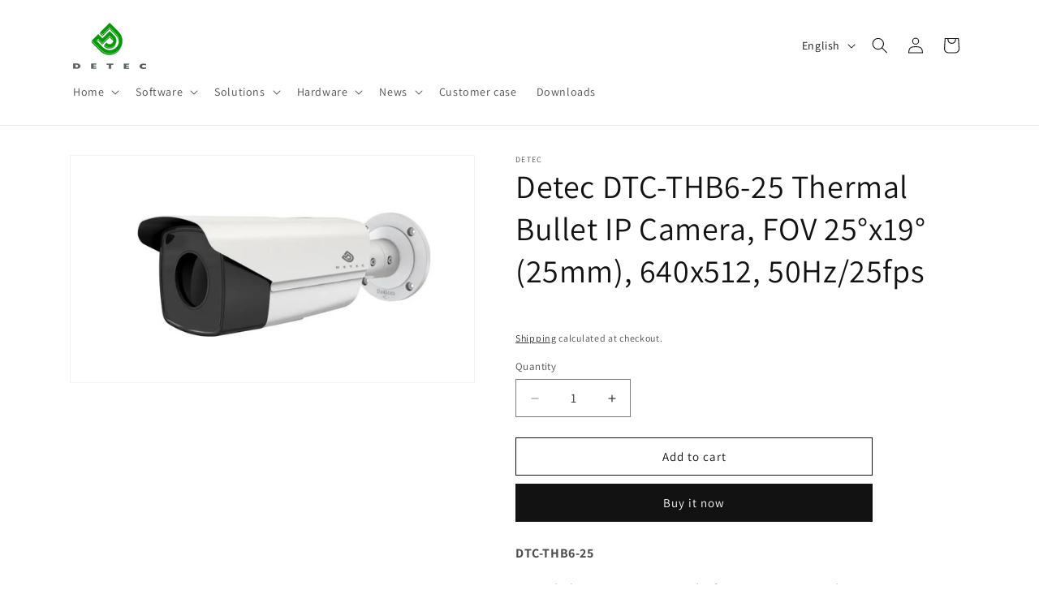

--- FILE ---
content_type: text/html; charset=utf-8
request_url: https://detec.no/products/dtc-thb6-25
body_size: 31804
content:
<!doctype html>
<html class="no-js" lang="en">
  <head>
    <meta charset="utf-8">
    <meta http-equiv="X-UA-Compatible" content="IE=edge">
    <meta name="viewport" content="width=device-width,initial-scale=1">
    <meta name="theme-color" content="">
    <link rel="canonical" href="https://detec.no/products/dtc-thb6-25"><link rel="icon" type="image/png" href="//detec.no/cdn/shop/files/favicon-32x32.png?crop=center&height=32&v=1718781752&width=32"><link rel="preconnect" href="https://fonts.shopifycdn.com" crossorigin><title>
      Detec DTC-THB6-25 Thermal Bullet IP Camera, FOV 25°x19° (25mm), 640x51
 &ndash; Detec AS - A Safe Choice</title>

    
      <meta name="description" content="DTC-THB6-25 Uncooled VOx, 640x512, 50Hz/25fps, 8~14µm Spectral Range, FOV 25°x19° (25mm), ONVIF, Two-way Audio, I/O, Micro SD slot, IP66, PoE   Thermal Camera Module • 640x512 resolution, high sensitivity sensor, support contrast adjustment• Support shutter adjustment in various modes• 14 pseudo colors adjustable, imag">
    

    

<meta property="og:site_name" content="Detec AS - A Safe Choice">
<meta property="og:url" content="https://detec.no/products/dtc-thb6-25">
<meta property="og:title" content="Detec DTC-THB6-25 Thermal Bullet IP Camera, FOV 25°x19° (25mm), 640x51">
<meta property="og:type" content="product">
<meta property="og:description" content="DTC-THB6-25 Uncooled VOx, 640x512, 50Hz/25fps, 8~14µm Spectral Range, FOV 25°x19° (25mm), ONVIF, Two-way Audio, I/O, Micro SD slot, IP66, PoE   Thermal Camera Module • 640x512 resolution, high sensitivity sensor, support contrast adjustment• Support shutter adjustment in various modes• 14 pseudo colors adjustable, imag"><meta property="og:image" content="http://detec.no/cdn/shop/products/DTC-THB3-15-24-36_74bcca04-9bb0-411c-83d4-c34cf389a2b2.jpg?v=1549031365">
  <meta property="og:image:secure_url" content="https://detec.no/cdn/shop/products/DTC-THB3-15-24-36_74bcca04-9bb0-411c-83d4-c34cf389a2b2.jpg?v=1549031365">
  <meta property="og:image:width" content="731">
  <meta property="og:image:height" content="411"><meta property="og:price:amount" content="0.00">
  <meta property="og:price:currency" content="NOK"><meta name="twitter:card" content="summary_large_image">
<meta name="twitter:title" content="Detec DTC-THB6-25 Thermal Bullet IP Camera, FOV 25°x19° (25mm), 640x51">
<meta name="twitter:description" content="DTC-THB6-25 Uncooled VOx, 640x512, 50Hz/25fps, 8~14µm Spectral Range, FOV 25°x19° (25mm), ONVIF, Two-way Audio, I/O, Micro SD slot, IP66, PoE   Thermal Camera Module • 640x512 resolution, high sensitivity sensor, support contrast adjustment• Support shutter adjustment in various modes• 14 pseudo colors adjustable, imag">


    <script src="//detec.no/cdn/shop/t/15/assets/constants.js?v=58251544750838685771713948160" defer="defer"></script>
    <script src="//detec.no/cdn/shop/t/15/assets/pubsub.js?v=158357773527763999511713948161" defer="defer"></script>
    <script src="//detec.no/cdn/shop/t/15/assets/global.js?v=37284204640041572741713948161" defer="defer"></script><script src="//detec.no/cdn/shop/t/15/assets/animations.js?v=88693664871331136111713948160" defer="defer"></script><script>window.performance && window.performance.mark && window.performance.mark('shopify.content_for_header.start');</script><meta name="google-site-verification" content="NoiiWTQCpPhS50YZMSjUCo0D8-y1GHRiGVzfEzIsANE">
<meta id="shopify-digital-wallet" name="shopify-digital-wallet" content="/8190263363/digital_wallets/dialog">
<link rel="alternate" hreflang="x-default" href="https://detec.no/products/dtc-thb6-25">
<link rel="alternate" hreflang="en" href="https://detec.no/products/dtc-thb6-25">
<link rel="alternate" hreflang="nb" href="https://detec.no/nb/products/dtc-thb6-25">
<link rel="alternate" type="application/json+oembed" href="https://detec.no/products/dtc-thb6-25.oembed">
<script async="async" src="/checkouts/internal/preloads.js?locale=en-NO"></script>
<script id="shopify-features" type="application/json">{"accessToken":"026f1cb4e218ac9fefff24fa43f445c3","betas":["rich-media-storefront-analytics"],"domain":"detec.no","predictiveSearch":true,"shopId":8190263363,"locale":"en"}</script>
<script>var Shopify = Shopify || {};
Shopify.shop = "detec-webshop.myshopify.com";
Shopify.locale = "en";
Shopify.currency = {"active":"NOK","rate":"1.0"};
Shopify.country = "NO";
Shopify.theme = {"name":"Dawn","id":127657214031,"schema_name":"Dawn","schema_version":"13.0.1","theme_store_id":887,"role":"main"};
Shopify.theme.handle = "null";
Shopify.theme.style = {"id":null,"handle":null};
Shopify.cdnHost = "detec.no/cdn";
Shopify.routes = Shopify.routes || {};
Shopify.routes.root = "/";</script>
<script type="module">!function(o){(o.Shopify=o.Shopify||{}).modules=!0}(window);</script>
<script>!function(o){function n(){var o=[];function n(){o.push(Array.prototype.slice.apply(arguments))}return n.q=o,n}var t=o.Shopify=o.Shopify||{};t.loadFeatures=n(),t.autoloadFeatures=n()}(window);</script>
<script id="shop-js-analytics" type="application/json">{"pageType":"product"}</script>
<script defer="defer" async type="module" src="//detec.no/cdn/shopifycloud/shop-js/modules/v2/client.init-shop-cart-sync_BT-GjEfc.en.esm.js"></script>
<script defer="defer" async type="module" src="//detec.no/cdn/shopifycloud/shop-js/modules/v2/chunk.common_D58fp_Oc.esm.js"></script>
<script defer="defer" async type="module" src="//detec.no/cdn/shopifycloud/shop-js/modules/v2/chunk.modal_xMitdFEc.esm.js"></script>
<script type="module">
  await import("//detec.no/cdn/shopifycloud/shop-js/modules/v2/client.init-shop-cart-sync_BT-GjEfc.en.esm.js");
await import("//detec.no/cdn/shopifycloud/shop-js/modules/v2/chunk.common_D58fp_Oc.esm.js");
await import("//detec.no/cdn/shopifycloud/shop-js/modules/v2/chunk.modal_xMitdFEc.esm.js");

  window.Shopify.SignInWithShop?.initShopCartSync?.({"fedCMEnabled":true,"windoidEnabled":true});

</script>
<script>(function() {
  var isLoaded = false;
  function asyncLoad() {
    if (isLoaded) return;
    isLoaded = true;
    var urls = ["https:\/\/accessories.w3apps.co\/js\/accessories.js?shop=detec-webshop.myshopify.com","https:\/\/www.magisto.com\/media\/shopify\/magisto.js?shop=detec-webshop.myshopify.com","https:\/\/chimpstatic.com\/mcjs-connected\/js\/users\/64059bd00f65c1b67e22b6600\/6b2fc6140ada62e593055d40d.js?shop=detec-webshop.myshopify.com","https:\/\/cdn.shopify.com\/s\/files\/1\/0081\/9026\/3363\/t\/3\/assets\/omegarfq_init.js?v=1607568738\u0026shop=detec-webshop.myshopify.com","https:\/\/tabs.stationmade.com\/registered-scripts\/tabs-by-station.js?shop=detec-webshop.myshopify.com"];
    for (var i = 0; i < urls.length; i++) {
      var s = document.createElement('script');
      s.type = 'text/javascript';
      s.async = true;
      s.src = urls[i];
      var x = document.getElementsByTagName('script')[0];
      x.parentNode.insertBefore(s, x);
    }
  };
  if(window.attachEvent) {
    window.attachEvent('onload', asyncLoad);
  } else {
    window.addEventListener('load', asyncLoad, false);
  }
})();</script>
<script id="__st">var __st={"a":8190263363,"offset":3600,"reqid":"2be622bd-0983-4069-8031-020b714db94f-1769089387","pageurl":"detec.no\/products\/dtc-thb6-25","u":"281bc40c37f2","p":"product","rtyp":"product","rid":1841582768195};</script>
<script>window.ShopifyPaypalV4VisibilityTracking = true;</script>
<script id="captcha-bootstrap">!function(){'use strict';const t='contact',e='account',n='new_comment',o=[[t,t],['blogs',n],['comments',n],[t,'customer']],c=[[e,'customer_login'],[e,'guest_login'],[e,'recover_customer_password'],[e,'create_customer']],r=t=>t.map((([t,e])=>`form[action*='/${t}']:not([data-nocaptcha='true']) input[name='form_type'][value='${e}']`)).join(','),a=t=>()=>t?[...document.querySelectorAll(t)].map((t=>t.form)):[];function s(){const t=[...o],e=r(t);return a(e)}const i='password',u='form_key',d=['recaptcha-v3-token','g-recaptcha-response','h-captcha-response',i],f=()=>{try{return window.sessionStorage}catch{return}},m='__shopify_v',_=t=>t.elements[u];function p(t,e,n=!1){try{const o=window.sessionStorage,c=JSON.parse(o.getItem(e)),{data:r}=function(t){const{data:e,action:n}=t;return t[m]||n?{data:e,action:n}:{data:t,action:n}}(c);for(const[e,n]of Object.entries(r))t.elements[e]&&(t.elements[e].value=n);n&&o.removeItem(e)}catch(o){console.error('form repopulation failed',{error:o})}}const l='form_type',E='cptcha';function T(t){t.dataset[E]=!0}const w=window,h=w.document,L='Shopify',v='ce_forms',y='captcha';let A=!1;((t,e)=>{const n=(g='f06e6c50-85a8-45c8-87d0-21a2b65856fe',I='https://cdn.shopify.com/shopifycloud/storefront-forms-hcaptcha/ce_storefront_forms_captcha_hcaptcha.v1.5.2.iife.js',D={infoText:'Protected by hCaptcha',privacyText:'Privacy',termsText:'Terms'},(t,e,n)=>{const o=w[L][v],c=o.bindForm;if(c)return c(t,g,e,D).then(n);var r;o.q.push([[t,g,e,D],n]),r=I,A||(h.body.append(Object.assign(h.createElement('script'),{id:'captcha-provider',async:!0,src:r})),A=!0)});var g,I,D;w[L]=w[L]||{},w[L][v]=w[L][v]||{},w[L][v].q=[],w[L][y]=w[L][y]||{},w[L][y].protect=function(t,e){n(t,void 0,e),T(t)},Object.freeze(w[L][y]),function(t,e,n,w,h,L){const[v,y,A,g]=function(t,e,n){const i=e?o:[],u=t?c:[],d=[...i,...u],f=r(d),m=r(i),_=r(d.filter((([t,e])=>n.includes(e))));return[a(f),a(m),a(_),s()]}(w,h,L),I=t=>{const e=t.target;return e instanceof HTMLFormElement?e:e&&e.form},D=t=>v().includes(t);t.addEventListener('submit',(t=>{const e=I(t);if(!e)return;const n=D(e)&&!e.dataset.hcaptchaBound&&!e.dataset.recaptchaBound,o=_(e),c=g().includes(e)&&(!o||!o.value);(n||c)&&t.preventDefault(),c&&!n&&(function(t){try{if(!f())return;!function(t){const e=f();if(!e)return;const n=_(t);if(!n)return;const o=n.value;o&&e.removeItem(o)}(t);const e=Array.from(Array(32),(()=>Math.random().toString(36)[2])).join('');!function(t,e){_(t)||t.append(Object.assign(document.createElement('input'),{type:'hidden',name:u})),t.elements[u].value=e}(t,e),function(t,e){const n=f();if(!n)return;const o=[...t.querySelectorAll(`input[type='${i}']`)].map((({name:t})=>t)),c=[...d,...o],r={};for(const[a,s]of new FormData(t).entries())c.includes(a)||(r[a]=s);n.setItem(e,JSON.stringify({[m]:1,action:t.action,data:r}))}(t,e)}catch(e){console.error('failed to persist form',e)}}(e),e.submit())}));const S=(t,e)=>{t&&!t.dataset[E]&&(n(t,e.some((e=>e===t))),T(t))};for(const o of['focusin','change'])t.addEventListener(o,(t=>{const e=I(t);D(e)&&S(e,y())}));const B=e.get('form_key'),M=e.get(l),P=B&&M;t.addEventListener('DOMContentLoaded',(()=>{const t=y();if(P)for(const e of t)e.elements[l].value===M&&p(e,B);[...new Set([...A(),...v().filter((t=>'true'===t.dataset.shopifyCaptcha))])].forEach((e=>S(e,t)))}))}(h,new URLSearchParams(w.location.search),n,t,e,['guest_login'])})(!0,!0)}();</script>
<script integrity="sha256-4kQ18oKyAcykRKYeNunJcIwy7WH5gtpwJnB7kiuLZ1E=" data-source-attribution="shopify.loadfeatures" defer="defer" src="//detec.no/cdn/shopifycloud/storefront/assets/storefront/load_feature-a0a9edcb.js" crossorigin="anonymous"></script>
<script data-source-attribution="shopify.dynamic_checkout.dynamic.init">var Shopify=Shopify||{};Shopify.PaymentButton=Shopify.PaymentButton||{isStorefrontPortableWallets:!0,init:function(){window.Shopify.PaymentButton.init=function(){};var t=document.createElement("script");t.src="https://detec.no/cdn/shopifycloud/portable-wallets/latest/portable-wallets.en.js",t.type="module",document.head.appendChild(t)}};
</script>
<script data-source-attribution="shopify.dynamic_checkout.buyer_consent">
  function portableWalletsHideBuyerConsent(e){var t=document.getElementById("shopify-buyer-consent"),n=document.getElementById("shopify-subscription-policy-button");t&&n&&(t.classList.add("hidden"),t.setAttribute("aria-hidden","true"),n.removeEventListener("click",e))}function portableWalletsShowBuyerConsent(e){var t=document.getElementById("shopify-buyer-consent"),n=document.getElementById("shopify-subscription-policy-button");t&&n&&(t.classList.remove("hidden"),t.removeAttribute("aria-hidden"),n.addEventListener("click",e))}window.Shopify?.PaymentButton&&(window.Shopify.PaymentButton.hideBuyerConsent=portableWalletsHideBuyerConsent,window.Shopify.PaymentButton.showBuyerConsent=portableWalletsShowBuyerConsent);
</script>
<script>
  function portableWalletsCleanup(e){e&&e.src&&console.error("Failed to load portable wallets script "+e.src);var t=document.querySelectorAll("shopify-accelerated-checkout .shopify-payment-button__skeleton, shopify-accelerated-checkout-cart .wallet-cart-button__skeleton"),e=document.getElementById("shopify-buyer-consent");for(let e=0;e<t.length;e++)t[e].remove();e&&e.remove()}function portableWalletsNotLoadedAsModule(e){e instanceof ErrorEvent&&"string"==typeof e.message&&e.message.includes("import.meta")&&"string"==typeof e.filename&&e.filename.includes("portable-wallets")&&(window.removeEventListener("error",portableWalletsNotLoadedAsModule),window.Shopify.PaymentButton.failedToLoad=e,"loading"===document.readyState?document.addEventListener("DOMContentLoaded",window.Shopify.PaymentButton.init):window.Shopify.PaymentButton.init())}window.addEventListener("error",portableWalletsNotLoadedAsModule);
</script>

<script type="module" src="https://detec.no/cdn/shopifycloud/portable-wallets/latest/portable-wallets.en.js" onError="portableWalletsCleanup(this)" crossorigin="anonymous"></script>
<script nomodule>
  document.addEventListener("DOMContentLoaded", portableWalletsCleanup);
</script>

<link id="shopify-accelerated-checkout-styles" rel="stylesheet" media="screen" href="https://detec.no/cdn/shopifycloud/portable-wallets/latest/accelerated-checkout-backwards-compat.css" crossorigin="anonymous">
<style id="shopify-accelerated-checkout-cart">
        #shopify-buyer-consent {
  margin-top: 1em;
  display: inline-block;
  width: 100%;
}

#shopify-buyer-consent.hidden {
  display: none;
}

#shopify-subscription-policy-button {
  background: none;
  border: none;
  padding: 0;
  text-decoration: underline;
  font-size: inherit;
  cursor: pointer;
}

#shopify-subscription-policy-button::before {
  box-shadow: none;
}

      </style>
<script id="sections-script" data-sections="header" defer="defer" src="//detec.no/cdn/shop/t/15/compiled_assets/scripts.js?v=1687"></script>
<script>window.performance && window.performance.mark && window.performance.mark('shopify.content_for_header.end');</script>


    <style data-shopify>
      @font-face {
  font-family: Assistant;
  font-weight: 400;
  font-style: normal;
  font-display: swap;
  src: url("//detec.no/cdn/fonts/assistant/assistant_n4.9120912a469cad1cc292572851508ca49d12e768.woff2") format("woff2"),
       url("//detec.no/cdn/fonts/assistant/assistant_n4.6e9875ce64e0fefcd3f4446b7ec9036b3ddd2985.woff") format("woff");
}

      @font-face {
  font-family: Assistant;
  font-weight: 700;
  font-style: normal;
  font-display: swap;
  src: url("//detec.no/cdn/fonts/assistant/assistant_n7.bf44452348ec8b8efa3aa3068825305886b1c83c.woff2") format("woff2"),
       url("//detec.no/cdn/fonts/assistant/assistant_n7.0c887fee83f6b3bda822f1150b912c72da0f7b64.woff") format("woff");
}

      
      
      @font-face {
  font-family: Assistant;
  font-weight: 400;
  font-style: normal;
  font-display: swap;
  src: url("//detec.no/cdn/fonts/assistant/assistant_n4.9120912a469cad1cc292572851508ca49d12e768.woff2") format("woff2"),
       url("//detec.no/cdn/fonts/assistant/assistant_n4.6e9875ce64e0fefcd3f4446b7ec9036b3ddd2985.woff") format("woff");
}


      
        :root,
        .color-scheme-1 {
          --color-background: 255,255,255;
        
          --gradient-background: #ffffff;
        

        

        --color-foreground: 18,18,18;
        --color-background-contrast: 191,191,191;
        --color-shadow: 18,18,18;
        --color-button: 18,18,18;
        --color-button-text: 255,255,255;
        --color-secondary-button: 255,255,255;
        --color-secondary-button-text: 18,18,18;
        --color-link: 18,18,18;
        --color-badge-foreground: 18,18,18;
        --color-badge-background: 255,255,255;
        --color-badge-border: 18,18,18;
        --payment-terms-background-color: rgb(255 255 255);
      }
      
        
        .color-scheme-2 {
          --color-background: 243,243,243;
        
          --gradient-background: #f3f3f3;
        

        

        --color-foreground: 18,18,18;
        --color-background-contrast: 179,179,179;
        --color-shadow: 18,18,18;
        --color-button: 18,18,18;
        --color-button-text: 243,243,243;
        --color-secondary-button: 243,243,243;
        --color-secondary-button-text: 18,18,18;
        --color-link: 18,18,18;
        --color-badge-foreground: 18,18,18;
        --color-badge-background: 243,243,243;
        --color-badge-border: 18,18,18;
        --payment-terms-background-color: rgb(243 243 243);
      }
      
        
        .color-scheme-3 {
          --color-background: 36,40,51;
        
          --gradient-background: #242833;
        

        

        --color-foreground: 255,255,255;
        --color-background-contrast: 47,52,66;
        --color-shadow: 18,18,18;
        --color-button: 255,255,255;
        --color-button-text: 0,0,0;
        --color-secondary-button: 36,40,51;
        --color-secondary-button-text: 255,255,255;
        --color-link: 255,255,255;
        --color-badge-foreground: 255,255,255;
        --color-badge-background: 36,40,51;
        --color-badge-border: 255,255,255;
        --payment-terms-background-color: rgb(36 40 51);
      }
      
        
        .color-scheme-4 {
          --color-background: 18,18,18;
        
          --gradient-background: #121212;
        

        

        --color-foreground: 255,255,255;
        --color-background-contrast: 146,146,146;
        --color-shadow: 18,18,18;
        --color-button: 255,255,255;
        --color-button-text: 18,18,18;
        --color-secondary-button: 18,18,18;
        --color-secondary-button-text: 255,255,255;
        --color-link: 255,255,255;
        --color-badge-foreground: 255,255,255;
        --color-badge-background: 18,18,18;
        --color-badge-border: 255,255,255;
        --payment-terms-background-color: rgb(18 18 18);
      }
      
        
        .color-scheme-5 {
          --color-background: 51,79,180;
        
          --gradient-background: #334fb4;
        

        

        --color-foreground: 255,255,255;
        --color-background-contrast: 23,35,81;
        --color-shadow: 18,18,18;
        --color-button: 255,255,255;
        --color-button-text: 51,79,180;
        --color-secondary-button: 51,79,180;
        --color-secondary-button-text: 255,255,255;
        --color-link: 255,255,255;
        --color-badge-foreground: 255,255,255;
        --color-badge-background: 51,79,180;
        --color-badge-border: 255,255,255;
        --payment-terms-background-color: rgb(51 79 180);
      }
      

      body, .color-scheme-1, .color-scheme-2, .color-scheme-3, .color-scheme-4, .color-scheme-5 {
        color: rgba(var(--color-foreground), 0.75);
        background-color: rgb(var(--color-background));
      }

      :root {
        --font-body-family: Assistant, sans-serif;
        --font-body-style: normal;
        --font-body-weight: 400;
        --font-body-weight-bold: 700;

        --font-heading-family: Assistant, sans-serif;
        --font-heading-style: normal;
        --font-heading-weight: 400;

        --font-body-scale: 1.0;
        --font-heading-scale: 1.0;

        --media-padding: px;
        --media-border-opacity: 0.05;
        --media-border-width: 1px;
        --media-radius: 0px;
        --media-shadow-opacity: 0.0;
        --media-shadow-horizontal-offset: 0px;
        --media-shadow-vertical-offset: 4px;
        --media-shadow-blur-radius: 5px;
        --media-shadow-visible: 0;

        --page-width: 120rem;
        --page-width-margin: 0rem;

        --product-card-image-padding: 0.0rem;
        --product-card-corner-radius: 0.0rem;
        --product-card-text-alignment: left;
        --product-card-border-width: 0.0rem;
        --product-card-border-opacity: 0.1;
        --product-card-shadow-opacity: 0.0;
        --product-card-shadow-visible: 0;
        --product-card-shadow-horizontal-offset: 0.0rem;
        --product-card-shadow-vertical-offset: 0.4rem;
        --product-card-shadow-blur-radius: 0.5rem;

        --collection-card-image-padding: 0.0rem;
        --collection-card-corner-radius: 0.0rem;
        --collection-card-text-alignment: left;
        --collection-card-border-width: 0.0rem;
        --collection-card-border-opacity: 0.1;
        --collection-card-shadow-opacity: 0.0;
        --collection-card-shadow-visible: 0;
        --collection-card-shadow-horizontal-offset: 0.0rem;
        --collection-card-shadow-vertical-offset: 0.4rem;
        --collection-card-shadow-blur-radius: 0.5rem;

        --blog-card-image-padding: 0.0rem;
        --blog-card-corner-radius: 0.0rem;
        --blog-card-text-alignment: left;
        --blog-card-border-width: 0.0rem;
        --blog-card-border-opacity: 0.1;
        --blog-card-shadow-opacity: 0.0;
        --blog-card-shadow-visible: 0;
        --blog-card-shadow-horizontal-offset: 0.0rem;
        --blog-card-shadow-vertical-offset: 0.4rem;
        --blog-card-shadow-blur-radius: 0.5rem;

        --badge-corner-radius: 4.0rem;

        --popup-border-width: 1px;
        --popup-border-opacity: 0.1;
        --popup-corner-radius: 0px;
        --popup-shadow-opacity: 0.05;
        --popup-shadow-horizontal-offset: 0px;
        --popup-shadow-vertical-offset: 4px;
        --popup-shadow-blur-radius: 5px;

        --drawer-border-width: 1px;
        --drawer-border-opacity: 0.1;
        --drawer-shadow-opacity: 0.0;
        --drawer-shadow-horizontal-offset: 0px;
        --drawer-shadow-vertical-offset: 4px;
        --drawer-shadow-blur-radius: 5px;

        --spacing-sections-desktop: 0px;
        --spacing-sections-mobile: 0px;

        --grid-desktop-vertical-spacing: 8px;
        --grid-desktop-horizontal-spacing: 8px;
        --grid-mobile-vertical-spacing: 4px;
        --grid-mobile-horizontal-spacing: 4px;

        --text-boxes-border-opacity: 0.1;
        --text-boxes-border-width: 0px;
        --text-boxes-radius: 0px;
        --text-boxes-shadow-opacity: 0.0;
        --text-boxes-shadow-visible: 0;
        --text-boxes-shadow-horizontal-offset: 0px;
        --text-boxes-shadow-vertical-offset: 4px;
        --text-boxes-shadow-blur-radius: 5px;

        --buttons-radius: 0px;
        --buttons-radius-outset: 0px;
        --buttons-border-width: 1px;
        --buttons-border-opacity: 1.0;
        --buttons-shadow-opacity: 0.0;
        --buttons-shadow-visible: 0;
        --buttons-shadow-horizontal-offset: 0px;
        --buttons-shadow-vertical-offset: 4px;
        --buttons-shadow-blur-radius: 5px;
        --buttons-border-offset: 0px;

        --inputs-radius: 0px;
        --inputs-border-width: 1px;
        --inputs-border-opacity: 0.55;
        --inputs-shadow-opacity: 0.0;
        --inputs-shadow-horizontal-offset: 0px;
        --inputs-margin-offset: 0px;
        --inputs-shadow-vertical-offset: 4px;
        --inputs-shadow-blur-radius: 5px;
        --inputs-radius-outset: 0px;

        --variant-pills-radius: 40px;
        --variant-pills-border-width: 1px;
        --variant-pills-border-opacity: 0.55;
        --variant-pills-shadow-opacity: 0.0;
        --variant-pills-shadow-horizontal-offset: 0px;
        --variant-pills-shadow-vertical-offset: 4px;
        --variant-pills-shadow-blur-radius: 5px;
      }

      *,
      *::before,
      *::after {
        box-sizing: inherit;
      }

      html {
        box-sizing: border-box;
        font-size: calc(var(--font-body-scale) * 62.5%);
        height: 100%;
      }

      body {
        display: grid;
        grid-template-rows: auto auto 1fr auto;
        grid-template-columns: 100%;
        min-height: 100%;
        margin: 0;
        font-size: 1.5rem;
        letter-spacing: 0.06rem;
        line-height: calc(1 + 0.8 / var(--font-body-scale));
        font-family: var(--font-body-family);
        font-style: var(--font-body-style);
        font-weight: var(--font-body-weight);
      }

      @media screen and (min-width: 750px) {
        body {
          font-size: 1.6rem;
        }
      }
    </style>

    <link href="//detec.no/cdn/shop/t/15/assets/base.css?v=93405971894151239851713948160" rel="stylesheet" type="text/css" media="all" />
<link rel="preload" as="font" href="//detec.no/cdn/fonts/assistant/assistant_n4.9120912a469cad1cc292572851508ca49d12e768.woff2" type="font/woff2" crossorigin><link rel="preload" as="font" href="//detec.no/cdn/fonts/assistant/assistant_n4.9120912a469cad1cc292572851508ca49d12e768.woff2" type="font/woff2" crossorigin><link href="//detec.no/cdn/shop/t/15/assets/component-localization-form.css?v=124545717069420038221713948160" rel="stylesheet" type="text/css" media="all" />
      <script src="//detec.no/cdn/shop/t/15/assets/localization-form.js?v=169565320306168926741713948161" defer="defer"></script><script>
      document.documentElement.className = document.documentElement.className.replace('no-js', 'js');
      if (Shopify.designMode) {
        document.documentElement.classList.add('shopify-design-mode');
      }
    </script>
  <!-- BEGIN app block: shopify://apps/consentmo-gdpr/blocks/gdpr_cookie_consent/4fbe573f-a377-4fea-9801-3ee0858cae41 -->


<!-- END app block --><script src="https://cdn.shopify.com/extensions/019be5d6-1948-7c18-b45f-dc3536d17bb3/consentmo-gdpr-587/assets/consentmo_cookie_consent.js" type="text/javascript" defer="defer"></script>
<link href="https://monorail-edge.shopifysvc.com" rel="dns-prefetch">
<script>(function(){if ("sendBeacon" in navigator && "performance" in window) {try {var session_token_from_headers = performance.getEntriesByType('navigation')[0].serverTiming.find(x => x.name == '_s').description;} catch {var session_token_from_headers = undefined;}var session_cookie_matches = document.cookie.match(/_shopify_s=([^;]*)/);var session_token_from_cookie = session_cookie_matches && session_cookie_matches.length === 2 ? session_cookie_matches[1] : "";var session_token = session_token_from_headers || session_token_from_cookie || "";function handle_abandonment_event(e) {var entries = performance.getEntries().filter(function(entry) {return /monorail-edge.shopifysvc.com/.test(entry.name);});if (!window.abandonment_tracked && entries.length === 0) {window.abandonment_tracked = true;var currentMs = Date.now();var navigation_start = performance.timing.navigationStart;var payload = {shop_id: 8190263363,url: window.location.href,navigation_start,duration: currentMs - navigation_start,session_token,page_type: "product"};window.navigator.sendBeacon("https://monorail-edge.shopifysvc.com/v1/produce", JSON.stringify({schema_id: "online_store_buyer_site_abandonment/1.1",payload: payload,metadata: {event_created_at_ms: currentMs,event_sent_at_ms: currentMs}}));}}window.addEventListener('pagehide', handle_abandonment_event);}}());</script>
<script id="web-pixels-manager-setup">(function e(e,d,r,n,o){if(void 0===o&&(o={}),!Boolean(null===(a=null===(i=window.Shopify)||void 0===i?void 0:i.analytics)||void 0===a?void 0:a.replayQueue)){var i,a;window.Shopify=window.Shopify||{};var t=window.Shopify;t.analytics=t.analytics||{};var s=t.analytics;s.replayQueue=[],s.publish=function(e,d,r){return s.replayQueue.push([e,d,r]),!0};try{self.performance.mark("wpm:start")}catch(e){}var l=function(){var e={modern:/Edge?\/(1{2}[4-9]|1[2-9]\d|[2-9]\d{2}|\d{4,})\.\d+(\.\d+|)|Firefox\/(1{2}[4-9]|1[2-9]\d|[2-9]\d{2}|\d{4,})\.\d+(\.\d+|)|Chrom(ium|e)\/(9{2}|\d{3,})\.\d+(\.\d+|)|(Maci|X1{2}).+ Version\/(15\.\d+|(1[6-9]|[2-9]\d|\d{3,})\.\d+)([,.]\d+|)( \(\w+\)|)( Mobile\/\w+|) Safari\/|Chrome.+OPR\/(9{2}|\d{3,})\.\d+\.\d+|(CPU[ +]OS|iPhone[ +]OS|CPU[ +]iPhone|CPU IPhone OS|CPU iPad OS)[ +]+(15[._]\d+|(1[6-9]|[2-9]\d|\d{3,})[._]\d+)([._]\d+|)|Android:?[ /-](13[3-9]|1[4-9]\d|[2-9]\d{2}|\d{4,})(\.\d+|)(\.\d+|)|Android.+Firefox\/(13[5-9]|1[4-9]\d|[2-9]\d{2}|\d{4,})\.\d+(\.\d+|)|Android.+Chrom(ium|e)\/(13[3-9]|1[4-9]\d|[2-9]\d{2}|\d{4,})\.\d+(\.\d+|)|SamsungBrowser\/([2-9]\d|\d{3,})\.\d+/,legacy:/Edge?\/(1[6-9]|[2-9]\d|\d{3,})\.\d+(\.\d+|)|Firefox\/(5[4-9]|[6-9]\d|\d{3,})\.\d+(\.\d+|)|Chrom(ium|e)\/(5[1-9]|[6-9]\d|\d{3,})\.\d+(\.\d+|)([\d.]+$|.*Safari\/(?![\d.]+ Edge\/[\d.]+$))|(Maci|X1{2}).+ Version\/(10\.\d+|(1[1-9]|[2-9]\d|\d{3,})\.\d+)([,.]\d+|)( \(\w+\)|)( Mobile\/\w+|) Safari\/|Chrome.+OPR\/(3[89]|[4-9]\d|\d{3,})\.\d+\.\d+|(CPU[ +]OS|iPhone[ +]OS|CPU[ +]iPhone|CPU IPhone OS|CPU iPad OS)[ +]+(10[._]\d+|(1[1-9]|[2-9]\d|\d{3,})[._]\d+)([._]\d+|)|Android:?[ /-](13[3-9]|1[4-9]\d|[2-9]\d{2}|\d{4,})(\.\d+|)(\.\d+|)|Mobile Safari.+OPR\/([89]\d|\d{3,})\.\d+\.\d+|Android.+Firefox\/(13[5-9]|1[4-9]\d|[2-9]\d{2}|\d{4,})\.\d+(\.\d+|)|Android.+Chrom(ium|e)\/(13[3-9]|1[4-9]\d|[2-9]\d{2}|\d{4,})\.\d+(\.\d+|)|Android.+(UC? ?Browser|UCWEB|U3)[ /]?(15\.([5-9]|\d{2,})|(1[6-9]|[2-9]\d|\d{3,})\.\d+)\.\d+|SamsungBrowser\/(5\.\d+|([6-9]|\d{2,})\.\d+)|Android.+MQ{2}Browser\/(14(\.(9|\d{2,})|)|(1[5-9]|[2-9]\d|\d{3,})(\.\d+|))(\.\d+|)|K[Aa][Ii]OS\/(3\.\d+|([4-9]|\d{2,})\.\d+)(\.\d+|)/},d=e.modern,r=e.legacy,n=navigator.userAgent;return n.match(d)?"modern":n.match(r)?"legacy":"unknown"}(),u="modern"===l?"modern":"legacy",c=(null!=n?n:{modern:"",legacy:""})[u],f=function(e){return[e.baseUrl,"/wpm","/b",e.hashVersion,"modern"===e.buildTarget?"m":"l",".js"].join("")}({baseUrl:d,hashVersion:r,buildTarget:u}),m=function(e){var d=e.version,r=e.bundleTarget,n=e.surface,o=e.pageUrl,i=e.monorailEndpoint;return{emit:function(e){var a=e.status,t=e.errorMsg,s=(new Date).getTime(),l=JSON.stringify({metadata:{event_sent_at_ms:s},events:[{schema_id:"web_pixels_manager_load/3.1",payload:{version:d,bundle_target:r,page_url:o,status:a,surface:n,error_msg:t},metadata:{event_created_at_ms:s}}]});if(!i)return console&&console.warn&&console.warn("[Web Pixels Manager] No Monorail endpoint provided, skipping logging."),!1;try{return self.navigator.sendBeacon.bind(self.navigator)(i,l)}catch(e){}var u=new XMLHttpRequest;try{return u.open("POST",i,!0),u.setRequestHeader("Content-Type","text/plain"),u.send(l),!0}catch(e){return console&&console.warn&&console.warn("[Web Pixels Manager] Got an unhandled error while logging to Monorail."),!1}}}}({version:r,bundleTarget:l,surface:e.surface,pageUrl:self.location.href,monorailEndpoint:e.monorailEndpoint});try{o.browserTarget=l,function(e){var d=e.src,r=e.async,n=void 0===r||r,o=e.onload,i=e.onerror,a=e.sri,t=e.scriptDataAttributes,s=void 0===t?{}:t,l=document.createElement("script"),u=document.querySelector("head"),c=document.querySelector("body");if(l.async=n,l.src=d,a&&(l.integrity=a,l.crossOrigin="anonymous"),s)for(var f in s)if(Object.prototype.hasOwnProperty.call(s,f))try{l.dataset[f]=s[f]}catch(e){}if(o&&l.addEventListener("load",o),i&&l.addEventListener("error",i),u)u.appendChild(l);else{if(!c)throw new Error("Did not find a head or body element to append the script");c.appendChild(l)}}({src:f,async:!0,onload:function(){if(!function(){var e,d;return Boolean(null===(d=null===(e=window.Shopify)||void 0===e?void 0:e.analytics)||void 0===d?void 0:d.initialized)}()){var d=window.webPixelsManager.init(e)||void 0;if(d){var r=window.Shopify.analytics;r.replayQueue.forEach((function(e){var r=e[0],n=e[1],o=e[2];d.publishCustomEvent(r,n,o)})),r.replayQueue=[],r.publish=d.publishCustomEvent,r.visitor=d.visitor,r.initialized=!0}}},onerror:function(){return m.emit({status:"failed",errorMsg:"".concat(f," has failed to load")})},sri:function(e){var d=/^sha384-[A-Za-z0-9+/=]+$/;return"string"==typeof e&&d.test(e)}(c)?c:"",scriptDataAttributes:o}),m.emit({status:"loading"})}catch(e){m.emit({status:"failed",errorMsg:(null==e?void 0:e.message)||"Unknown error"})}}})({shopId: 8190263363,storefrontBaseUrl: "https://detec.no",extensionsBaseUrl: "https://extensions.shopifycdn.com/cdn/shopifycloud/web-pixels-manager",monorailEndpoint: "https://monorail-edge.shopifysvc.com/unstable/produce_batch",surface: "storefront-renderer",enabledBetaFlags: ["2dca8a86"],webPixelsConfigList: [{"id":"393904207","configuration":"{\"config\":\"{\\\"pixel_id\\\":\\\"GT-K58Q722\\\",\\\"target_country\\\":\\\"NO\\\",\\\"gtag_events\\\":[{\\\"type\\\":\\\"purchase\\\",\\\"action_label\\\":\\\"MC-Y8PH83FLGH\\\"},{\\\"type\\\":\\\"page_view\\\",\\\"action_label\\\":\\\"MC-Y8PH83FLGH\\\"},{\\\"type\\\":\\\"view_item\\\",\\\"action_label\\\":\\\"MC-Y8PH83FLGH\\\"}],\\\"enable_monitoring_mode\\\":false}\"}","eventPayloadVersion":"v1","runtimeContext":"OPEN","scriptVersion":"b2a88bafab3e21179ed38636efcd8a93","type":"APP","apiClientId":1780363,"privacyPurposes":[],"dataSharingAdjustments":{"protectedCustomerApprovalScopes":["read_customer_address","read_customer_email","read_customer_name","read_customer_personal_data","read_customer_phone"]}},{"id":"72253519","eventPayloadVersion":"v1","runtimeContext":"LAX","scriptVersion":"1","type":"CUSTOM","privacyPurposes":["ANALYTICS"],"name":"Google Analytics tag (migrated)"},{"id":"shopify-app-pixel","configuration":"{}","eventPayloadVersion":"v1","runtimeContext":"STRICT","scriptVersion":"0450","apiClientId":"shopify-pixel","type":"APP","privacyPurposes":["ANALYTICS","MARKETING"]},{"id":"shopify-custom-pixel","eventPayloadVersion":"v1","runtimeContext":"LAX","scriptVersion":"0450","apiClientId":"shopify-pixel","type":"CUSTOM","privacyPurposes":["ANALYTICS","MARKETING"]}],isMerchantRequest: false,initData: {"shop":{"name":"Detec AS - A Safe Choice","paymentSettings":{"currencyCode":"NOK"},"myshopifyDomain":"detec-webshop.myshopify.com","countryCode":"NO","storefrontUrl":"https:\/\/detec.no"},"customer":null,"cart":null,"checkout":null,"productVariants":[{"price":{"amount":0.0,"currencyCode":"NOK"},"product":{"title":"Detec DTC-THB6-25 Thermal Bullet IP Camera, FOV 25°x19° (25mm), 640x512, 50Hz\/25fps","vendor":"Detec","id":"1841582768195","untranslatedTitle":"Detec DTC-THB6-25 Thermal Bullet IP Camera, FOV 25°x19° (25mm), 640x512, 50Hz\/25fps","url":"\/products\/dtc-thb6-25","type":"Thermal Cameras"},"id":"17285240225859","image":{"src":"\/\/detec.no\/cdn\/shop\/products\/DTC-THB3-15-24-36_74bcca04-9bb0-411c-83d4-c34cf389a2b2.jpg?v=1549031365"},"sku":"DTC-THB6-25","title":"Default Title","untranslatedTitle":"Default Title"}],"purchasingCompany":null},},"https://detec.no/cdn","fcfee988w5aeb613cpc8e4bc33m6693e112",{"modern":"","legacy":""},{"shopId":"8190263363","storefrontBaseUrl":"https:\/\/detec.no","extensionBaseUrl":"https:\/\/extensions.shopifycdn.com\/cdn\/shopifycloud\/web-pixels-manager","surface":"storefront-renderer","enabledBetaFlags":"[\"2dca8a86\"]","isMerchantRequest":"false","hashVersion":"fcfee988w5aeb613cpc8e4bc33m6693e112","publish":"custom","events":"[[\"page_viewed\",{}],[\"product_viewed\",{\"productVariant\":{\"price\":{\"amount\":0.0,\"currencyCode\":\"NOK\"},\"product\":{\"title\":\"Detec DTC-THB6-25 Thermal Bullet IP Camera, FOV 25°x19° (25mm), 640x512, 50Hz\/25fps\",\"vendor\":\"Detec\",\"id\":\"1841582768195\",\"untranslatedTitle\":\"Detec DTC-THB6-25 Thermal Bullet IP Camera, FOV 25°x19° (25mm), 640x512, 50Hz\/25fps\",\"url\":\"\/products\/dtc-thb6-25\",\"type\":\"Thermal Cameras\"},\"id\":\"17285240225859\",\"image\":{\"src\":\"\/\/detec.no\/cdn\/shop\/products\/DTC-THB3-15-24-36_74bcca04-9bb0-411c-83d4-c34cf389a2b2.jpg?v=1549031365\"},\"sku\":\"DTC-THB6-25\",\"title\":\"Default Title\",\"untranslatedTitle\":\"Default Title\"}}]]"});</script><script>
  window.ShopifyAnalytics = window.ShopifyAnalytics || {};
  window.ShopifyAnalytics.meta = window.ShopifyAnalytics.meta || {};
  window.ShopifyAnalytics.meta.currency = 'NOK';
  var meta = {"product":{"id":1841582768195,"gid":"gid:\/\/shopify\/Product\/1841582768195","vendor":"Detec","type":"Thermal Cameras","handle":"dtc-thb6-25","variants":[{"id":17285240225859,"price":0,"name":"Detec DTC-THB6-25 Thermal Bullet IP Camera, FOV 25°x19° (25mm), 640x512, 50Hz\/25fps","public_title":null,"sku":"DTC-THB6-25"}],"remote":false},"page":{"pageType":"product","resourceType":"product","resourceId":1841582768195,"requestId":"2be622bd-0983-4069-8031-020b714db94f-1769089387"}};
  for (var attr in meta) {
    window.ShopifyAnalytics.meta[attr] = meta[attr];
  }
</script>
<script class="analytics">
  (function () {
    var customDocumentWrite = function(content) {
      var jquery = null;

      if (window.jQuery) {
        jquery = window.jQuery;
      } else if (window.Checkout && window.Checkout.$) {
        jquery = window.Checkout.$;
      }

      if (jquery) {
        jquery('body').append(content);
      }
    };

    var hasLoggedConversion = function(token) {
      if (token) {
        return document.cookie.indexOf('loggedConversion=' + token) !== -1;
      }
      return false;
    }

    var setCookieIfConversion = function(token) {
      if (token) {
        var twoMonthsFromNow = new Date(Date.now());
        twoMonthsFromNow.setMonth(twoMonthsFromNow.getMonth() + 2);

        document.cookie = 'loggedConversion=' + token + '; expires=' + twoMonthsFromNow;
      }
    }

    var trekkie = window.ShopifyAnalytics.lib = window.trekkie = window.trekkie || [];
    if (trekkie.integrations) {
      return;
    }
    trekkie.methods = [
      'identify',
      'page',
      'ready',
      'track',
      'trackForm',
      'trackLink'
    ];
    trekkie.factory = function(method) {
      return function() {
        var args = Array.prototype.slice.call(arguments);
        args.unshift(method);
        trekkie.push(args);
        return trekkie;
      };
    };
    for (var i = 0; i < trekkie.methods.length; i++) {
      var key = trekkie.methods[i];
      trekkie[key] = trekkie.factory(key);
    }
    trekkie.load = function(config) {
      trekkie.config = config || {};
      trekkie.config.initialDocumentCookie = document.cookie;
      var first = document.getElementsByTagName('script')[0];
      var script = document.createElement('script');
      script.type = 'text/javascript';
      script.onerror = function(e) {
        var scriptFallback = document.createElement('script');
        scriptFallback.type = 'text/javascript';
        scriptFallback.onerror = function(error) {
                var Monorail = {
      produce: function produce(monorailDomain, schemaId, payload) {
        var currentMs = new Date().getTime();
        var event = {
          schema_id: schemaId,
          payload: payload,
          metadata: {
            event_created_at_ms: currentMs,
            event_sent_at_ms: currentMs
          }
        };
        return Monorail.sendRequest("https://" + monorailDomain + "/v1/produce", JSON.stringify(event));
      },
      sendRequest: function sendRequest(endpointUrl, payload) {
        // Try the sendBeacon API
        if (window && window.navigator && typeof window.navigator.sendBeacon === 'function' && typeof window.Blob === 'function' && !Monorail.isIos12()) {
          var blobData = new window.Blob([payload], {
            type: 'text/plain'
          });

          if (window.navigator.sendBeacon(endpointUrl, blobData)) {
            return true;
          } // sendBeacon was not successful

        } // XHR beacon

        var xhr = new XMLHttpRequest();

        try {
          xhr.open('POST', endpointUrl);
          xhr.setRequestHeader('Content-Type', 'text/plain');
          xhr.send(payload);
        } catch (e) {
          console.log(e);
        }

        return false;
      },
      isIos12: function isIos12() {
        return window.navigator.userAgent.lastIndexOf('iPhone; CPU iPhone OS 12_') !== -1 || window.navigator.userAgent.lastIndexOf('iPad; CPU OS 12_') !== -1;
      }
    };
    Monorail.produce('monorail-edge.shopifysvc.com',
      'trekkie_storefront_load_errors/1.1',
      {shop_id: 8190263363,
      theme_id: 127657214031,
      app_name: "storefront",
      context_url: window.location.href,
      source_url: "//detec.no/cdn/s/trekkie.storefront.1bbfab421998800ff09850b62e84b8915387986d.min.js"});

        };
        scriptFallback.async = true;
        scriptFallback.src = '//detec.no/cdn/s/trekkie.storefront.1bbfab421998800ff09850b62e84b8915387986d.min.js';
        first.parentNode.insertBefore(scriptFallback, first);
      };
      script.async = true;
      script.src = '//detec.no/cdn/s/trekkie.storefront.1bbfab421998800ff09850b62e84b8915387986d.min.js';
      first.parentNode.insertBefore(script, first);
    };
    trekkie.load(
      {"Trekkie":{"appName":"storefront","development":false,"defaultAttributes":{"shopId":8190263363,"isMerchantRequest":null,"themeId":127657214031,"themeCityHash":"14142760089570849089","contentLanguage":"en","currency":"NOK","eventMetadataId":"2d5d2797-28b8-43ed-ab32-1e75241ecd35"},"isServerSideCookieWritingEnabled":true,"monorailRegion":"shop_domain","enabledBetaFlags":["65f19447"]},"Session Attribution":{},"S2S":{"facebookCapiEnabled":false,"source":"trekkie-storefront-renderer","apiClientId":580111}}
    );

    var loaded = false;
    trekkie.ready(function() {
      if (loaded) return;
      loaded = true;

      window.ShopifyAnalytics.lib = window.trekkie;

      var originalDocumentWrite = document.write;
      document.write = customDocumentWrite;
      try { window.ShopifyAnalytics.merchantGoogleAnalytics.call(this); } catch(error) {};
      document.write = originalDocumentWrite;

      window.ShopifyAnalytics.lib.page(null,{"pageType":"product","resourceType":"product","resourceId":1841582768195,"requestId":"2be622bd-0983-4069-8031-020b714db94f-1769089387","shopifyEmitted":true});

      var match = window.location.pathname.match(/checkouts\/(.+)\/(thank_you|post_purchase)/)
      var token = match? match[1]: undefined;
      if (!hasLoggedConversion(token)) {
        setCookieIfConversion(token);
        window.ShopifyAnalytics.lib.track("Viewed Product",{"currency":"NOK","variantId":17285240225859,"productId":1841582768195,"productGid":"gid:\/\/shopify\/Product\/1841582768195","name":"Detec DTC-THB6-25 Thermal Bullet IP Camera, FOV 25°x19° (25mm), 640x512, 50Hz\/25fps","price":"0.00","sku":"DTC-THB6-25","brand":"Detec","variant":null,"category":"Thermal Cameras","nonInteraction":true,"remote":false},undefined,undefined,{"shopifyEmitted":true});
      window.ShopifyAnalytics.lib.track("monorail:\/\/trekkie_storefront_viewed_product\/1.1",{"currency":"NOK","variantId":17285240225859,"productId":1841582768195,"productGid":"gid:\/\/shopify\/Product\/1841582768195","name":"Detec DTC-THB6-25 Thermal Bullet IP Camera, FOV 25°x19° (25mm), 640x512, 50Hz\/25fps","price":"0.00","sku":"DTC-THB6-25","brand":"Detec","variant":null,"category":"Thermal Cameras","nonInteraction":true,"remote":false,"referer":"https:\/\/detec.no\/products\/dtc-thb6-25"});
      }
    });


        var eventsListenerScript = document.createElement('script');
        eventsListenerScript.async = true;
        eventsListenerScript.src = "//detec.no/cdn/shopifycloud/storefront/assets/shop_events_listener-3da45d37.js";
        document.getElementsByTagName('head')[0].appendChild(eventsListenerScript);

})();</script>
  <script>
  if (!window.ga || (window.ga && typeof window.ga !== 'function')) {
    window.ga = function ga() {
      (window.ga.q = window.ga.q || []).push(arguments);
      if (window.Shopify && window.Shopify.analytics && typeof window.Shopify.analytics.publish === 'function') {
        window.Shopify.analytics.publish("ga_stub_called", {}, {sendTo: "google_osp_migration"});
      }
      console.error("Shopify's Google Analytics stub called with:", Array.from(arguments), "\nSee https://help.shopify.com/manual/promoting-marketing/pixels/pixel-migration#google for more information.");
    };
    if (window.Shopify && window.Shopify.analytics && typeof window.Shopify.analytics.publish === 'function') {
      window.Shopify.analytics.publish("ga_stub_initialized", {}, {sendTo: "google_osp_migration"});
    }
  }
</script>
<script
  defer
  src="https://detec.no/cdn/shopifycloud/perf-kit/shopify-perf-kit-3.0.4.min.js"
  data-application="storefront-renderer"
  data-shop-id="8190263363"
  data-render-region="gcp-us-central1"
  data-page-type="product"
  data-theme-instance-id="127657214031"
  data-theme-name="Dawn"
  data-theme-version="13.0.1"
  data-monorail-region="shop_domain"
  data-resource-timing-sampling-rate="10"
  data-shs="true"
  data-shs-beacon="true"
  data-shs-export-with-fetch="true"
  data-shs-logs-sample-rate="1"
  data-shs-beacon-endpoint="https://detec.no/api/collect"
></script>
</head>

  <body class="gradient animate--hover-default">
    <a class="skip-to-content-link button visually-hidden" href="#MainContent">
      Skip to content
    </a><!-- BEGIN sections: header-group -->
<div id="shopify-section-sections--15712586367055__header" class="shopify-section shopify-section-group-header-group section-header"><link rel="stylesheet" href="//detec.no/cdn/shop/t/15/assets/component-list-menu.css?v=151968516119678728991713948160" media="print" onload="this.media='all'">
<link rel="stylesheet" href="//detec.no/cdn/shop/t/15/assets/component-search.css?v=165164710990765432851713948160" media="print" onload="this.media='all'">
<link rel="stylesheet" href="//detec.no/cdn/shop/t/15/assets/component-menu-drawer.css?v=85170387104997277661713948160" media="print" onload="this.media='all'">
<link rel="stylesheet" href="//detec.no/cdn/shop/t/15/assets/component-cart-notification.css?v=54116361853792938221713948160" media="print" onload="this.media='all'">
<link rel="stylesheet" href="//detec.no/cdn/shop/t/15/assets/component-cart-items.css?v=136978088507021421401713948160" media="print" onload="this.media='all'"><link rel="stylesheet" href="//detec.no/cdn/shop/t/15/assets/component-mega-menu.css?v=10110889665867715061713948160" media="print" onload="this.media='all'">
  <noscript><link href="//detec.no/cdn/shop/t/15/assets/component-mega-menu.css?v=10110889665867715061713948160" rel="stylesheet" type="text/css" media="all" /></noscript><noscript><link href="//detec.no/cdn/shop/t/15/assets/component-list-menu.css?v=151968516119678728991713948160" rel="stylesheet" type="text/css" media="all" /></noscript>
<noscript><link href="//detec.no/cdn/shop/t/15/assets/component-search.css?v=165164710990765432851713948160" rel="stylesheet" type="text/css" media="all" /></noscript>
<noscript><link href="//detec.no/cdn/shop/t/15/assets/component-menu-drawer.css?v=85170387104997277661713948160" rel="stylesheet" type="text/css" media="all" /></noscript>
<noscript><link href="//detec.no/cdn/shop/t/15/assets/component-cart-notification.css?v=54116361853792938221713948160" rel="stylesheet" type="text/css" media="all" /></noscript>
<noscript><link href="//detec.no/cdn/shop/t/15/assets/component-cart-items.css?v=136978088507021421401713948160" rel="stylesheet" type="text/css" media="all" /></noscript>

<style>
  header-drawer {
    justify-self: start;
    margin-left: -1.2rem;
  }@media screen and (min-width: 990px) {
      header-drawer {
        display: none;
      }
    }.menu-drawer-container {
    display: flex;
  }

  .list-menu {
    list-style: none;
    padding: 0;
    margin: 0;
  }

  .list-menu--inline {
    display: inline-flex;
    flex-wrap: wrap;
  }

  summary.list-menu__item {
    padding-right: 2.7rem;
  }

  .list-menu__item {
    display: flex;
    align-items: center;
    line-height: calc(1 + 0.3 / var(--font-body-scale));
  }

  .list-menu__item--link {
    text-decoration: none;
    padding-bottom: 1rem;
    padding-top: 1rem;
    line-height: calc(1 + 0.8 / var(--font-body-scale));
  }

  @media screen and (min-width: 750px) {
    .list-menu__item--link {
      padding-bottom: 0.5rem;
      padding-top: 0.5rem;
    }
  }
</style><style data-shopify>.header {
    padding: 10px 3rem 10px 3rem;
  }

  .section-header {
    position: sticky; /* This is for fixing a Safari z-index issue. PR #2147 */
    margin-bottom: 0px;
  }

  @media screen and (min-width: 750px) {
    .section-header {
      margin-bottom: 0px;
    }
  }

  @media screen and (min-width: 990px) {
    .header {
      padding-top: 20px;
      padding-bottom: 20px;
    }
  }</style><script src="//detec.no/cdn/shop/t/15/assets/details-disclosure.js?v=13653116266235556501713948160" defer="defer"></script>
<script src="//detec.no/cdn/shop/t/15/assets/details-modal.js?v=25581673532751508451713948160" defer="defer"></script>
<script src="//detec.no/cdn/shop/t/15/assets/cart-notification.js?v=133508293167896966491713948160" defer="defer"></script>
<script src="//detec.no/cdn/shop/t/15/assets/search-form.js?v=133129549252120666541713948161" defer="defer"></script><svg xmlns="http://www.w3.org/2000/svg" class="hidden">
  <symbol id="icon-search" viewbox="0 0 18 19" fill="none">
    <path fill-rule="evenodd" clip-rule="evenodd" d="M11.03 11.68A5.784 5.784 0 112.85 3.5a5.784 5.784 0 018.18 8.18zm.26 1.12a6.78 6.78 0 11.72-.7l5.4 5.4a.5.5 0 11-.71.7l-5.41-5.4z" fill="currentColor"/>
  </symbol>

  <symbol id="icon-reset" class="icon icon-close"  fill="none" viewBox="0 0 18 18" stroke="currentColor">
    <circle r="8.5" cy="9" cx="9" stroke-opacity="0.2"/>
    <path d="M6.82972 6.82915L1.17193 1.17097" stroke-linecap="round" stroke-linejoin="round" transform="translate(5 5)"/>
    <path d="M1.22896 6.88502L6.77288 1.11523" stroke-linecap="round" stroke-linejoin="round" transform="translate(5 5)"/>
  </symbol>

  <symbol id="icon-close" class="icon icon-close" fill="none" viewBox="0 0 18 17">
    <path d="M.865 15.978a.5.5 0 00.707.707l7.433-7.431 7.579 7.282a.501.501 0 00.846-.37.5.5 0 00-.153-.351L9.712 8.546l7.417-7.416a.5.5 0 10-.707-.708L8.991 7.853 1.413.573a.5.5 0 10-.693.72l7.563 7.268-7.418 7.417z" fill="currentColor">
  </symbol>
</svg><sticky-header data-sticky-type="on-scroll-up" class="header-wrapper color-scheme-1 gradient header-wrapper--border-bottom"><header class="header header--top-left header--mobile-center page-width header--has-menu header--has-account">

<header-drawer data-breakpoint="tablet">
  <details id="Details-menu-drawer-container" class="menu-drawer-container">
    <summary
      class="header__icon header__icon--menu header__icon--summary link focus-inset"
      aria-label="Menu"
    >
      <span>
        <svg
  xmlns="http://www.w3.org/2000/svg"
  aria-hidden="true"
  focusable="false"
  class="icon icon-hamburger"
  fill="none"
  viewBox="0 0 18 16"
>
  <path d="M1 .5a.5.5 0 100 1h15.71a.5.5 0 000-1H1zM.5 8a.5.5 0 01.5-.5h15.71a.5.5 0 010 1H1A.5.5 0 01.5 8zm0 7a.5.5 0 01.5-.5h15.71a.5.5 0 010 1H1a.5.5 0 01-.5-.5z" fill="currentColor">
</svg>

        <svg
  xmlns="http://www.w3.org/2000/svg"
  aria-hidden="true"
  focusable="false"
  class="icon icon-close"
  fill="none"
  viewBox="0 0 18 17"
>
  <path d="M.865 15.978a.5.5 0 00.707.707l7.433-7.431 7.579 7.282a.501.501 0 00.846-.37.5.5 0 00-.153-.351L9.712 8.546l7.417-7.416a.5.5 0 10-.707-.708L8.991 7.853 1.413.573a.5.5 0 10-.693.72l7.563 7.268-7.418 7.417z" fill="currentColor">
</svg>

      </span>
    </summary>
    <div id="menu-drawer" class="gradient menu-drawer motion-reduce color-scheme-2">
      <div class="menu-drawer__inner-container">
        <div class="menu-drawer__navigation-container">
          <nav class="menu-drawer__navigation">
            <ul class="menu-drawer__menu has-submenu list-menu" role="list"><li><details id="Details-menu-drawer-menu-item-1">
                      <summary
                        id="HeaderDrawer-home"
                        class="menu-drawer__menu-item list-menu__item link link--text focus-inset"
                      >
                        Home
                        <svg
  viewBox="0 0 14 10"
  fill="none"
  aria-hidden="true"
  focusable="false"
  class="icon icon-arrow"
  xmlns="http://www.w3.org/2000/svg"
>
  <path fill-rule="evenodd" clip-rule="evenodd" d="M8.537.808a.5.5 0 01.817-.162l4 4a.5.5 0 010 .708l-4 4a.5.5 0 11-.708-.708L11.793 5.5H1a.5.5 0 010-1h10.793L8.646 1.354a.5.5 0 01-.109-.546z" fill="currentColor">
</svg>

                        <svg aria-hidden="true" focusable="false" class="icon icon-caret" viewBox="0 0 10 6">
  <path fill-rule="evenodd" clip-rule="evenodd" d="M9.354.646a.5.5 0 00-.708 0L5 4.293 1.354.646a.5.5 0 00-.708.708l4 4a.5.5 0 00.708 0l4-4a.5.5 0 000-.708z" fill="currentColor">
</svg>

                      </summary>
                      <div
                        id="link-home"
                        class="menu-drawer__submenu has-submenu gradient motion-reduce"
                        tabindex="-1"
                      >
                        <div class="menu-drawer__inner-submenu">
                          <button class="menu-drawer__close-button link link--text focus-inset" aria-expanded="true">
                            <svg
  viewBox="0 0 14 10"
  fill="none"
  aria-hidden="true"
  focusable="false"
  class="icon icon-arrow"
  xmlns="http://www.w3.org/2000/svg"
>
  <path fill-rule="evenodd" clip-rule="evenodd" d="M8.537.808a.5.5 0 01.817-.162l4 4a.5.5 0 010 .708l-4 4a.5.5 0 11-.708-.708L11.793 5.5H1a.5.5 0 010-1h10.793L8.646 1.354a.5.5 0 01-.109-.546z" fill="currentColor">
</svg>

                            Home
                          </button>
                          <ul class="menu-drawer__menu list-menu" role="list" tabindex="-1"><li><details id="Details-menu-drawer-home-home">
                                    <summary
                                      id="HeaderDrawer-home-home"
                                      class="menu-drawer__menu-item link link--text list-menu__item focus-inset"
                                    >
                                      Home
                                      <svg
  viewBox="0 0 14 10"
  fill="none"
  aria-hidden="true"
  focusable="false"
  class="icon icon-arrow"
  xmlns="http://www.w3.org/2000/svg"
>
  <path fill-rule="evenodd" clip-rule="evenodd" d="M8.537.808a.5.5 0 01.817-.162l4 4a.5.5 0 010 .708l-4 4a.5.5 0 11-.708-.708L11.793 5.5H1a.5.5 0 010-1h10.793L8.646 1.354a.5.5 0 01-.109-.546z" fill="currentColor">
</svg>

                                      <svg aria-hidden="true" focusable="false" class="icon icon-caret" viewBox="0 0 10 6">
  <path fill-rule="evenodd" clip-rule="evenodd" d="M9.354.646a.5.5 0 00-.708 0L5 4.293 1.354.646a.5.5 0 00-.708.708l4 4a.5.5 0 00.708 0l4-4a.5.5 0 000-.708z" fill="currentColor">
</svg>

                                    </summary>
                                    <div
                                      id="childlink-home"
                                      class="menu-drawer__submenu has-submenu gradient motion-reduce"
                                    >
                                      <button
                                        class="menu-drawer__close-button link link--text focus-inset"
                                        aria-expanded="true"
                                      >
                                        <svg
  viewBox="0 0 14 10"
  fill="none"
  aria-hidden="true"
  focusable="false"
  class="icon icon-arrow"
  xmlns="http://www.w3.org/2000/svg"
>
  <path fill-rule="evenodd" clip-rule="evenodd" d="M8.537.808a.5.5 0 01.817-.162l4 4a.5.5 0 010 .708l-4 4a.5.5 0 11-.708-.708L11.793 5.5H1a.5.5 0 010-1h10.793L8.646 1.354a.5.5 0 01-.109-.546z" fill="currentColor">
</svg>

                                        Home
                                      </button>
                                      <ul
                                        class="menu-drawer__menu list-menu"
                                        role="list"
                                        tabindex="-1"
                                      ><li>
                                            <a
                                              id="HeaderDrawer-home-home-about-us"
                                              href="/pages/about-us-1"
                                              class="menu-drawer__menu-item link link--text list-menu__item focus-inset"
                                              
                                            >
                                              About us
                                            </a>
                                          </li><li>
                                            <a
                                              id="HeaderDrawer-home-home-our-history"
                                              href="/pages/about-us"
                                              class="menu-drawer__menu-item link link--text list-menu__item focus-inset"
                                              
                                            >
                                              Our History
                                            </a>
                                          </li><li>
                                            <a
                                              id="HeaderDrawer-home-home-career"
                                              href="/pages/karriere-i-detec"
                                              class="menu-drawer__menu-item link link--text list-menu__item focus-inset"
                                              
                                            >
                                              Career
                                            </a>
                                          </li></ul>
                                    </div>
                                  </details></li><li><a
                                    id="HeaderDrawer-home-technology-partners"
                                    href="/pages/partners"
                                    class="menu-drawer__menu-item link link--text list-menu__item focus-inset"
                                    
                                  >
                                    Technology Partners
                                  </a></li><li><a
                                    id="HeaderDrawer-home-why-choose-detec"
                                    href="/pages/why-choose-detec"
                                    class="menu-drawer__menu-item link link--text list-menu__item focus-inset"
                                    
                                  >
                                    Why Choose Detec?
                                  </a></li></ul>
                        </div>
                      </div>
                    </details></li><li><details id="Details-menu-drawer-menu-item-2">
                      <summary
                        id="HeaderDrawer-software"
                        class="menu-drawer__menu-item list-menu__item link link--text focus-inset"
                      >
                        Software
                        <svg
  viewBox="0 0 14 10"
  fill="none"
  aria-hidden="true"
  focusable="false"
  class="icon icon-arrow"
  xmlns="http://www.w3.org/2000/svg"
>
  <path fill-rule="evenodd" clip-rule="evenodd" d="M8.537.808a.5.5 0 01.817-.162l4 4a.5.5 0 010 .708l-4 4a.5.5 0 11-.708-.708L11.793 5.5H1a.5.5 0 010-1h10.793L8.646 1.354a.5.5 0 01-.109-.546z" fill="currentColor">
</svg>

                        <svg aria-hidden="true" focusable="false" class="icon icon-caret" viewBox="0 0 10 6">
  <path fill-rule="evenodd" clip-rule="evenodd" d="M9.354.646a.5.5 0 00-.708 0L5 4.293 1.354.646a.5.5 0 00-.708.708l4 4a.5.5 0 00.708 0l4-4a.5.5 0 000-.708z" fill="currentColor">
</svg>

                      </summary>
                      <div
                        id="link-software"
                        class="menu-drawer__submenu has-submenu gradient motion-reduce"
                        tabindex="-1"
                      >
                        <div class="menu-drawer__inner-submenu">
                          <button class="menu-drawer__close-button link link--text focus-inset" aria-expanded="true">
                            <svg
  viewBox="0 0 14 10"
  fill="none"
  aria-hidden="true"
  focusable="false"
  class="icon icon-arrow"
  xmlns="http://www.w3.org/2000/svg"
>
  <path fill-rule="evenodd" clip-rule="evenodd" d="M8.537.808a.5.5 0 01.817-.162l4 4a.5.5 0 010 .708l-4 4a.5.5 0 11-.708-.708L11.793 5.5H1a.5.5 0 010-1h10.793L8.646 1.354a.5.5 0 01-.109-.546z" fill="currentColor">
</svg>

                            Software
                          </button>
                          <ul class="menu-drawer__menu list-menu" role="list" tabindex="-1"><li><details id="Details-menu-drawer-software-detec-next-vms">
                                    <summary
                                      id="HeaderDrawer-software-detec-next-vms"
                                      class="menu-drawer__menu-item link link--text list-menu__item focus-inset"
                                    >
                                      Detec Next VMS
                                      <svg
  viewBox="0 0 14 10"
  fill="none"
  aria-hidden="true"
  focusable="false"
  class="icon icon-arrow"
  xmlns="http://www.w3.org/2000/svg"
>
  <path fill-rule="evenodd" clip-rule="evenodd" d="M8.537.808a.5.5 0 01.817-.162l4 4a.5.5 0 010 .708l-4 4a.5.5 0 11-.708-.708L11.793 5.5H1a.5.5 0 010-1h10.793L8.646 1.354a.5.5 0 01-.109-.546z" fill="currentColor">
</svg>

                                      <svg aria-hidden="true" focusable="false" class="icon icon-caret" viewBox="0 0 10 6">
  <path fill-rule="evenodd" clip-rule="evenodd" d="M9.354.646a.5.5 0 00-.708 0L5 4.293 1.354.646a.5.5 0 00-.708.708l4 4a.5.5 0 00.708 0l4-4a.5.5 0 000-.708z" fill="currentColor">
</svg>

                                    </summary>
                                    <div
                                      id="childlink-detec-next-vms"
                                      class="menu-drawer__submenu has-submenu gradient motion-reduce"
                                    >
                                      <button
                                        class="menu-drawer__close-button link link--text focus-inset"
                                        aria-expanded="true"
                                      >
                                        <svg
  viewBox="0 0 14 10"
  fill="none"
  aria-hidden="true"
  focusable="false"
  class="icon icon-arrow"
  xmlns="http://www.w3.org/2000/svg"
>
  <path fill-rule="evenodd" clip-rule="evenodd" d="M8.537.808a.5.5 0 01.817-.162l4 4a.5.5 0 010 .708l-4 4a.5.5 0 11-.708-.708L11.793 5.5H1a.5.5 0 010-1h10.793L8.646 1.354a.5.5 0 01-.109-.546z" fill="currentColor">
</svg>

                                        Detec Next VMS
                                      </button>
                                      <ul
                                        class="menu-drawer__menu list-menu"
                                        role="list"
                                        tabindex="-1"
                                      ><li>
                                            <a
                                              id="HeaderDrawer-software-detec-next-vms-license-key"
                                              href="/collections/lisensnokkel"
                                              class="menu-drawer__menu-item link link--text list-menu__item focus-inset"
                                              
                                            >
                                              License Key
                                            </a>
                                          </li><li>
                                            <a
                                              id="HeaderDrawer-software-detec-next-vms-database-license"
                                              href="/collections/detec-next-vms-lisens-for-databaser"
                                              class="menu-drawer__menu-item link link--text list-menu__item focus-inset"
                                              
                                            >
                                              Database License
                                            </a>
                                          </li><li>
                                            <a
                                              id="HeaderDrawer-software-detec-next-vms-client-license"
                                              href="/collections/klientlisens/client-license"
                                              class="menu-drawer__menu-item link link--text list-menu__item focus-inset"
                                              
                                            >
                                              Client License
                                            </a>
                                          </li><li>
                                            <a
                                              id="HeaderDrawer-software-detec-next-vms-module-camera-license"
                                              href="/collections/modul-kameralisens"
                                              class="menu-drawer__menu-item link link--text list-menu__item focus-inset"
                                              
                                            >
                                              Module / Camera License
                                            </a>
                                          </li><li>
                                            <a
                                              id="HeaderDrawer-software-detec-next-vms-detec-next-an-open-system"
                                              href="/collections/detec-next-a-open-system"
                                              class="menu-drawer__menu-item link link--text list-menu__item focus-inset"
                                              
                                            >
                                              Detec Next An Open System
                                            </a>
                                          </li><li>
                                            <a
                                              id="HeaderDrawer-software-detec-next-vms-detec-next-player-download"
                                              href="/pages/download-the-free-detec-next-player"
                                              class="menu-drawer__menu-item link link--text list-menu__item focus-inset"
                                              
                                            >
                                              Detec Next Player (download)
                                            </a>
                                          </li></ul>
                                    </div>
                                  </details></li><li><details id="Details-menu-drawer-software-software-updates-and-agreements">
                                    <summary
                                      id="HeaderDrawer-software-software-updates-and-agreements"
                                      class="menu-drawer__menu-item link link--text list-menu__item focus-inset"
                                    >
                                      Software Updates and Agreements
                                      <svg
  viewBox="0 0 14 10"
  fill="none"
  aria-hidden="true"
  focusable="false"
  class="icon icon-arrow"
  xmlns="http://www.w3.org/2000/svg"
>
  <path fill-rule="evenodd" clip-rule="evenodd" d="M8.537.808a.5.5 0 01.817-.162l4 4a.5.5 0 010 .708l-4 4a.5.5 0 11-.708-.708L11.793 5.5H1a.5.5 0 010-1h10.793L8.646 1.354a.5.5 0 01-.109-.546z" fill="currentColor">
</svg>

                                      <svg aria-hidden="true" focusable="false" class="icon icon-caret" viewBox="0 0 10 6">
  <path fill-rule="evenodd" clip-rule="evenodd" d="M9.354.646a.5.5 0 00-.708 0L5 4.293 1.354.646a.5.5 0 00-.708.708l4 4a.5.5 0 00.708 0l4-4a.5.5 0 000-.708z" fill="currentColor">
</svg>

                                    </summary>
                                    <div
                                      id="childlink-software-updates-and-agreements"
                                      class="menu-drawer__submenu has-submenu gradient motion-reduce"
                                    >
                                      <button
                                        class="menu-drawer__close-button link link--text focus-inset"
                                        aria-expanded="true"
                                      >
                                        <svg
  viewBox="0 0 14 10"
  fill="none"
  aria-hidden="true"
  focusable="false"
  class="icon icon-arrow"
  xmlns="http://www.w3.org/2000/svg"
>
  <path fill-rule="evenodd" clip-rule="evenodd" d="M8.537.808a.5.5 0 01.817-.162l4 4a.5.5 0 010 .708l-4 4a.5.5 0 11-.708-.708L11.793 5.5H1a.5.5 0 010-1h10.793L8.646 1.354a.5.5 0 01-.109-.546z" fill="currentColor">
</svg>

                                        Software Updates and Agreements
                                      </button>
                                      <ul
                                        class="menu-drawer__menu list-menu"
                                        role="list"
                                        tabindex="-1"
                                      ><li>
                                            <a
                                              id="HeaderDrawer-software-software-updates-and-agreements-detec-next-software-update-agreement"
                                              href="/collections/detec-next-software-update-agreement"
                                              class="menu-drawer__menu-item link link--text list-menu__item focus-inset"
                                              
                                            >
                                              Detec Next Software Update Agreement
                                            </a>
                                          </li></ul>
                                    </div>
                                  </details></li></ul>
                        </div>
                      </div>
                    </details></li><li><details id="Details-menu-drawer-menu-item-3">
                      <summary
                        id="HeaderDrawer-solutions"
                        class="menu-drawer__menu-item list-menu__item link link--text focus-inset"
                      >
                        Solutions
                        <svg
  viewBox="0 0 14 10"
  fill="none"
  aria-hidden="true"
  focusable="false"
  class="icon icon-arrow"
  xmlns="http://www.w3.org/2000/svg"
>
  <path fill-rule="evenodd" clip-rule="evenodd" d="M8.537.808a.5.5 0 01.817-.162l4 4a.5.5 0 010 .708l-4 4a.5.5 0 11-.708-.708L11.793 5.5H1a.5.5 0 010-1h10.793L8.646 1.354a.5.5 0 01-.109-.546z" fill="currentColor">
</svg>

                        <svg aria-hidden="true" focusable="false" class="icon icon-caret" viewBox="0 0 10 6">
  <path fill-rule="evenodd" clip-rule="evenodd" d="M9.354.646a.5.5 0 00-.708 0L5 4.293 1.354.646a.5.5 0 00-.708.708l4 4a.5.5 0 00.708 0l4-4a.5.5 0 000-.708z" fill="currentColor">
</svg>

                      </summary>
                      <div
                        id="link-solutions"
                        class="menu-drawer__submenu has-submenu gradient motion-reduce"
                        tabindex="-1"
                      >
                        <div class="menu-drawer__inner-submenu">
                          <button class="menu-drawer__close-button link link--text focus-inset" aria-expanded="true">
                            <svg
  viewBox="0 0 14 10"
  fill="none"
  aria-hidden="true"
  focusable="false"
  class="icon icon-arrow"
  xmlns="http://www.w3.org/2000/svg"
>
  <path fill-rule="evenodd" clip-rule="evenodd" d="M8.537.808a.5.5 0 01.817-.162l4 4a.5.5 0 010 .708l-4 4a.5.5 0 11-.708-.708L11.793 5.5H1a.5.5 0 010-1h10.793L8.646 1.354a.5.5 0 01-.109-.546z" fill="currentColor">
</svg>

                            Solutions
                          </button>
                          <ul class="menu-drawer__menu list-menu" role="list" tabindex="-1"><li><details id="Details-menu-drawer-solutions-solutions-by-market">
                                    <summary
                                      id="HeaderDrawer-solutions-solutions-by-market"
                                      class="menu-drawer__menu-item link link--text list-menu__item focus-inset"
                                    >
                                      Solutions by Market
                                      <svg
  viewBox="0 0 14 10"
  fill="none"
  aria-hidden="true"
  focusable="false"
  class="icon icon-arrow"
  xmlns="http://www.w3.org/2000/svg"
>
  <path fill-rule="evenodd" clip-rule="evenodd" d="M8.537.808a.5.5 0 01.817-.162l4 4a.5.5 0 010 .708l-4 4a.5.5 0 11-.708-.708L11.793 5.5H1a.5.5 0 010-1h10.793L8.646 1.354a.5.5 0 01-.109-.546z" fill="currentColor">
</svg>

                                      <svg aria-hidden="true" focusable="false" class="icon icon-caret" viewBox="0 0 10 6">
  <path fill-rule="evenodd" clip-rule="evenodd" d="M9.354.646a.5.5 0 00-.708 0L5 4.293 1.354.646a.5.5 0 00-.708.708l4 4a.5.5 0 00.708 0l4-4a.5.5 0 000-.708z" fill="currentColor">
</svg>

                                    </summary>
                                    <div
                                      id="childlink-solutions-by-market"
                                      class="menu-drawer__submenu has-submenu gradient motion-reduce"
                                    >
                                      <button
                                        class="menu-drawer__close-button link link--text focus-inset"
                                        aria-expanded="true"
                                      >
                                        <svg
  viewBox="0 0 14 10"
  fill="none"
  aria-hidden="true"
  focusable="false"
  class="icon icon-arrow"
  xmlns="http://www.w3.org/2000/svg"
>
  <path fill-rule="evenodd" clip-rule="evenodd" d="M8.537.808a.5.5 0 01.817-.162l4 4a.5.5 0 010 .708l-4 4a.5.5 0 11-.708-.708L11.793 5.5H1a.5.5 0 010-1h10.793L8.646 1.354a.5.5 0 01-.109-.546z" fill="currentColor">
</svg>

                                        Solutions by Market
                                      </button>
                                      <ul
                                        class="menu-drawer__menu list-menu"
                                        role="list"
                                        tabindex="-1"
                                      ><li>
                                            <a
                                              id="HeaderDrawer-solutions-solutions-by-market-banking"
                                              href="/collections/banking"
                                              class="menu-drawer__menu-item link link--text list-menu__item focus-inset"
                                              
                                            >
                                              Banking
                                            </a>
                                          </li><li>
                                            <a
                                              id="HeaderDrawer-solutions-solutions-by-market-retail"
                                              href="/collections/detec-next-retail"
                                              class="menu-drawer__menu-item link link--text list-menu__item focus-inset"
                                              
                                            >
                                              Retail
                                            </a>
                                          </li><li>
                                            <a
                                              id="HeaderDrawer-solutions-solutions-by-market-prisons-police-military"
                                              href="/collections/prisons-police-military"
                                              class="menu-drawer__menu-item link link--text list-menu__item focus-inset"
                                              
                                            >
                                              Prisons/Police/Military
                                            </a>
                                          </li><li>
                                            <a
                                              id="HeaderDrawer-solutions-solutions-by-market-public-buildings"
                                              href="/collections/public-buildings"
                                              class="menu-drawer__menu-item link link--text list-menu__item focus-inset"
                                              
                                            >
                                              Public Buildings
                                            </a>
                                          </li><li>
                                            <a
                                              id="HeaderDrawer-solutions-solutions-by-market-healthcare"
                                              href="/collections/healthcare"
                                              class="menu-drawer__menu-item link link--text list-menu__item focus-inset"
                                              
                                            >
                                              Healthcare
                                            </a>
                                          </li><li>
                                            <a
                                              id="HeaderDrawer-solutions-solutions-by-market-museums-attractions"
                                              href="/collections/museums-and-attractions"
                                              class="menu-drawer__menu-item link link--text list-menu__item focus-inset"
                                              
                                            >
                                              Museums &amp; Attractions
                                            </a>
                                          </li><li>
                                            <a
                                              id="HeaderDrawer-solutions-solutions-by-market-airports"
                                              href="/collections/airports"
                                              class="menu-drawer__menu-item link link--text list-menu__item focus-inset"
                                              
                                            >
                                              Airports
                                            </a>
                                          </li><li>
                                            <a
                                              id="HeaderDrawer-solutions-solutions-by-market-logistics"
                                              href="/collections/logistics"
                                              class="menu-drawer__menu-item link link--text list-menu__item focus-inset"
                                              
                                            >
                                              Logistics
                                            </a>
                                          </li><li>
                                            <a
                                              id="HeaderDrawer-solutions-solutions-by-market-critical-infrastructure"
                                              href="/collections/critical-infrastructure"
                                              class="menu-drawer__menu-item link link--text list-menu__item focus-inset"
                                              
                                            >
                                              Critical Infrastructure
                                            </a>
                                          </li><li>
                                            <a
                                              id="HeaderDrawer-solutions-solutions-by-market-swimming-pools"
                                              href="/collections/swimming-pools"
                                              class="menu-drawer__menu-item link link--text list-menu__item focus-inset"
                                              
                                            >
                                              Swimming Pools
                                            </a>
                                          </li><li>
                                            <a
                                              id="HeaderDrawer-solutions-solutions-by-market-marine"
                                              href="/collections/marine"
                                              class="menu-drawer__menu-item link link--text list-menu__item focus-inset"
                                              
                                            >
                                              Marine
                                            </a>
                                          </li><li>
                                            <a
                                              id="HeaderDrawer-solutions-solutions-by-market-oil-gas"
                                              href="/collections/oil-gas"
                                              class="menu-drawer__menu-item link link--text list-menu__item focus-inset"
                                              
                                            >
                                              Oil &amp; Gas
                                            </a>
                                          </li><li>
                                            <a
                                              id="HeaderDrawer-solutions-solutions-by-market-traffic-anpr"
                                              href="https://detec.no/pages/traffic-and-anpr"
                                              class="menu-drawer__menu-item link link--text list-menu__item focus-inset"
                                              
                                            >
                                              Traffic &amp; ANPR
                                            </a>
                                          </li></ul>
                                    </div>
                                  </details></li><li><details id="Details-menu-drawer-solutions-solutions-by-application">
                                    <summary
                                      id="HeaderDrawer-solutions-solutions-by-application"
                                      class="menu-drawer__menu-item link link--text list-menu__item focus-inset"
                                    >
                                      Solutions by Application
                                      <svg
  viewBox="0 0 14 10"
  fill="none"
  aria-hidden="true"
  focusable="false"
  class="icon icon-arrow"
  xmlns="http://www.w3.org/2000/svg"
>
  <path fill-rule="evenodd" clip-rule="evenodd" d="M8.537.808a.5.5 0 01.817-.162l4 4a.5.5 0 010 .708l-4 4a.5.5 0 11-.708-.708L11.793 5.5H1a.5.5 0 010-1h10.793L8.646 1.354a.5.5 0 01-.109-.546z" fill="currentColor">
</svg>

                                      <svg aria-hidden="true" focusable="false" class="icon icon-caret" viewBox="0 0 10 6">
  <path fill-rule="evenodd" clip-rule="evenodd" d="M9.354.646a.5.5 0 00-.708 0L5 4.293 1.354.646a.5.5 0 00-.708.708l4 4a.5.5 0 00.708 0l4-4a.5.5 0 000-.708z" fill="currentColor">
</svg>

                                    </summary>
                                    <div
                                      id="childlink-solutions-by-application"
                                      class="menu-drawer__submenu has-submenu gradient motion-reduce"
                                    >
                                      <button
                                        class="menu-drawer__close-button link link--text focus-inset"
                                        aria-expanded="true"
                                      >
                                        <svg
  viewBox="0 0 14 10"
  fill="none"
  aria-hidden="true"
  focusable="false"
  class="icon icon-arrow"
  xmlns="http://www.w3.org/2000/svg"
>
  <path fill-rule="evenodd" clip-rule="evenodd" d="M8.537.808a.5.5 0 01.817-.162l4 4a.5.5 0 010 .708l-4 4a.5.5 0 11-.708-.708L11.793 5.5H1a.5.5 0 010-1h10.793L8.646 1.354a.5.5 0 01-.109-.546z" fill="currentColor">
</svg>

                                        Solutions by Application
                                      </button>
                                      <ul
                                        class="menu-drawer__menu list-menu"
                                        role="list"
                                        tabindex="-1"
                                      ><li>
                                            <a
                                              id="HeaderDrawer-solutions-solutions-by-application-detec-next-fire"
                                              href="/collections/detec-next-fire"
                                              class="menu-drawer__menu-item link link--text list-menu__item focus-inset"
                                              
                                            >
                                              Detec Next Fire
                                            </a>
                                          </li><li>
                                            <a
                                              id="HeaderDrawer-solutions-solutions-by-application-detec-next-station-inspector"
                                              href="/collections/detec-next-station-inspector"
                                              class="menu-drawer__menu-item link link--text list-menu__item focus-inset"
                                              
                                            >
                                              Detec Next Station Inspector
                                            </a>
                                          </li><li>
                                            <a
                                              id="HeaderDrawer-solutions-solutions-by-application-detec-next-flare-monitoring"
                                              href="/collections/detec-next-flare-monitoring"
                                              class="menu-drawer__menu-item link link--text list-menu__item focus-inset"
                                              
                                            >
                                              Detec Next Flare Monitoring
                                            </a>
                                          </li><li>
                                            <a
                                              id="HeaderDrawer-solutions-solutions-by-application-detec-next-queue"
                                              href="/collections/detec-next-queue"
                                              class="menu-drawer__menu-item link link--text list-menu__item focus-inset"
                                              
                                            >
                                              Detec Next Queue
                                            </a>
                                          </li><li>
                                            <a
                                              id="HeaderDrawer-solutions-solutions-by-application-detec-next-record"
                                              href="/collections/detec-record-hd"
                                              class="menu-drawer__menu-item link link--text list-menu__item focus-inset"
                                              
                                            >
                                              Detec Next Record
                                            </a>
                                          </li><li>
                                            <a
                                              id="HeaderDrawer-solutions-solutions-by-application-detec-next-anpr"
                                              href="/collections/detec-next-anpr"
                                              class="menu-drawer__menu-item link link--text list-menu__item focus-inset"
                                              
                                            >
                                              Detec Next ANPR
                                            </a>
                                          </li><li>
                                            <a
                                              id="HeaderDrawer-solutions-solutions-by-application-dahua-artificial-intelligence"
                                              href="/collections/dahua-artificial-intelligence"
                                              class="menu-drawer__menu-item link link--text list-menu__item focus-inset"
                                              
                                            >
                                              Dahua Artificial Intelligence
                                            </a>
                                          </li><li>
                                            <a
                                              id="HeaderDrawer-solutions-solutions-by-application-radar-detection"
                                              href="/collections/radar"
                                              class="menu-drawer__menu-item link link--text list-menu__item focus-inset"
                                              
                                            >
                                              Radar Detection
                                            </a>
                                          </li><li>
                                            <a
                                              id="HeaderDrawer-solutions-solutions-by-application-detec-optex-integration"
                                              href="/collections/optex"
                                              class="menu-drawer__menu-item link link--text list-menu__item focus-inset"
                                              
                                            >
                                              Detec-Optex Integration
                                            </a>
                                          </li></ul>
                                    </div>
                                  </details></li></ul>
                        </div>
                      </div>
                    </details></li><li><details id="Details-menu-drawer-menu-item-4">
                      <summary
                        id="HeaderDrawer-hardware"
                        class="menu-drawer__menu-item list-menu__item link link--text focus-inset"
                      >
                        Hardware
                        <svg
  viewBox="0 0 14 10"
  fill="none"
  aria-hidden="true"
  focusable="false"
  class="icon icon-arrow"
  xmlns="http://www.w3.org/2000/svg"
>
  <path fill-rule="evenodd" clip-rule="evenodd" d="M8.537.808a.5.5 0 01.817-.162l4 4a.5.5 0 010 .708l-4 4a.5.5 0 11-.708-.708L11.793 5.5H1a.5.5 0 010-1h10.793L8.646 1.354a.5.5 0 01-.109-.546z" fill="currentColor">
</svg>

                        <svg aria-hidden="true" focusable="false" class="icon icon-caret" viewBox="0 0 10 6">
  <path fill-rule="evenodd" clip-rule="evenodd" d="M9.354.646a.5.5 0 00-.708 0L5 4.293 1.354.646a.5.5 0 00-.708.708l4 4a.5.5 0 00.708 0l4-4a.5.5 0 000-.708z" fill="currentColor">
</svg>

                      </summary>
                      <div
                        id="link-hardware"
                        class="menu-drawer__submenu has-submenu gradient motion-reduce"
                        tabindex="-1"
                      >
                        <div class="menu-drawer__inner-submenu">
                          <button class="menu-drawer__close-button link link--text focus-inset" aria-expanded="true">
                            <svg
  viewBox="0 0 14 10"
  fill="none"
  aria-hidden="true"
  focusable="false"
  class="icon icon-arrow"
  xmlns="http://www.w3.org/2000/svg"
>
  <path fill-rule="evenodd" clip-rule="evenodd" d="M8.537.808a.5.5 0 01.817-.162l4 4a.5.5 0 010 .708l-4 4a.5.5 0 11-.708-.708L11.793 5.5H1a.5.5 0 010-1h10.793L8.646 1.354a.5.5 0 01-.109-.546z" fill="currentColor">
</svg>

                            Hardware
                          </button>
                          <ul class="menu-drawer__menu list-menu" role="list" tabindex="-1"><li><details id="Details-menu-drawer-hardware-all-products">
                                    <summary
                                      id="HeaderDrawer-hardware-all-products"
                                      class="menu-drawer__menu-item link link--text list-menu__item focus-inset"
                                    >
                                      All products
                                      <svg
  viewBox="0 0 14 10"
  fill="none"
  aria-hidden="true"
  focusable="false"
  class="icon icon-arrow"
  xmlns="http://www.w3.org/2000/svg"
>
  <path fill-rule="evenodd" clip-rule="evenodd" d="M8.537.808a.5.5 0 01.817-.162l4 4a.5.5 0 010 .708l-4 4a.5.5 0 11-.708-.708L11.793 5.5H1a.5.5 0 010-1h10.793L8.646 1.354a.5.5 0 01-.109-.546z" fill="currentColor">
</svg>

                                      <svg aria-hidden="true" focusable="false" class="icon icon-caret" viewBox="0 0 10 6">
  <path fill-rule="evenodd" clip-rule="evenodd" d="M9.354.646a.5.5 0 00-.708 0L5 4.293 1.354.646a.5.5 0 00-.708.708l4 4a.5.5 0 00.708 0l4-4a.5.5 0 000-.708z" fill="currentColor">
</svg>

                                    </summary>
                                    <div
                                      id="childlink-all-products"
                                      class="menu-drawer__submenu has-submenu gradient motion-reduce"
                                    >
                                      <button
                                        class="menu-drawer__close-button link link--text focus-inset"
                                        aria-expanded="true"
                                      >
                                        <svg
  viewBox="0 0 14 10"
  fill="none"
  aria-hidden="true"
  focusable="false"
  class="icon icon-arrow"
  xmlns="http://www.w3.org/2000/svg"
>
  <path fill-rule="evenodd" clip-rule="evenodd" d="M8.537.808a.5.5 0 01.817-.162l4 4a.5.5 0 010 .708l-4 4a.5.5 0 11-.708-.708L11.793 5.5H1a.5.5 0 010-1h10.793L8.646 1.354a.5.5 0 01-.109-.546z" fill="currentColor">
</svg>

                                        All products
                                      </button>
                                      <ul
                                        class="menu-drawer__menu list-menu"
                                        role="list"
                                        tabindex="-1"
                                      ><li>
                                            <a
                                              id="HeaderDrawer-hardware-all-products-all-cameras"
                                              href="/collections/cameras"
                                              class="menu-drawer__menu-item link link--text list-menu__item focus-inset"
                                              
                                            >
                                              All Cameras
                                            </a>
                                          </li><li>
                                            <a
                                              id="HeaderDrawer-hardware-all-products-all-equipments"
                                              href="/collections/all-equipments"
                                              class="menu-drawer__menu-item link link--text list-menu__item focus-inset"
                                              
                                            >
                                              All Equipments
                                            </a>
                                          </li><li>
                                            <a
                                              id="HeaderDrawer-hardware-all-products-all-sensors"
                                              href="/collections/all-sensoors"
                                              class="menu-drawer__menu-item link link--text list-menu__item focus-inset"
                                              
                                            >
                                              All Sensors
                                            </a>
                                          </li></ul>
                                    </div>
                                  </details></li><li><details id="Details-menu-drawer-hardware-ip-cameras">
                                    <summary
                                      id="HeaderDrawer-hardware-ip-cameras"
                                      class="menu-drawer__menu-item link link--text list-menu__item focus-inset"
                                    >
                                      IP Cameras
                                      <svg
  viewBox="0 0 14 10"
  fill="none"
  aria-hidden="true"
  focusable="false"
  class="icon icon-arrow"
  xmlns="http://www.w3.org/2000/svg"
>
  <path fill-rule="evenodd" clip-rule="evenodd" d="M8.537.808a.5.5 0 01.817-.162l4 4a.5.5 0 010 .708l-4 4a.5.5 0 11-.708-.708L11.793 5.5H1a.5.5 0 010-1h10.793L8.646 1.354a.5.5 0 01-.109-.546z" fill="currentColor">
</svg>

                                      <svg aria-hidden="true" focusable="false" class="icon icon-caret" viewBox="0 0 10 6">
  <path fill-rule="evenodd" clip-rule="evenodd" d="M9.354.646a.5.5 0 00-.708 0L5 4.293 1.354.646a.5.5 0 00-.708.708l4 4a.5.5 0 00.708 0l4-4a.5.5 0 000-.708z" fill="currentColor">
</svg>

                                    </summary>
                                    <div
                                      id="childlink-ip-cameras"
                                      class="menu-drawer__submenu has-submenu gradient motion-reduce"
                                    >
                                      <button
                                        class="menu-drawer__close-button link link--text focus-inset"
                                        aria-expanded="true"
                                      >
                                        <svg
  viewBox="0 0 14 10"
  fill="none"
  aria-hidden="true"
  focusable="false"
  class="icon icon-arrow"
  xmlns="http://www.w3.org/2000/svg"
>
  <path fill-rule="evenodd" clip-rule="evenodd" d="M8.537.808a.5.5 0 01.817-.162l4 4a.5.5 0 010 .708l-4 4a.5.5 0 11-.708-.708L11.793 5.5H1a.5.5 0 010-1h10.793L8.646 1.354a.5.5 0 01-.109-.546z" fill="currentColor">
</svg>

                                        IP Cameras
                                      </button>
                                      <ul
                                        class="menu-drawer__menu list-menu"
                                        role="list"
                                        tabindex="-1"
                                      ><li>
                                            <a
                                              id="HeaderDrawer-hardware-ip-cameras-ip-bullet-cameras"
                                              href="/collections/ip-bullet-cameras"
                                              class="menu-drawer__menu-item link link--text list-menu__item focus-inset"
                                              
                                            >
                                              IP Bullet Cameras
                                            </a>
                                          </li><li>
                                            <a
                                              id="HeaderDrawer-hardware-ip-cameras-ip-minidome-cameras"
                                              href="/collections/ip-minidome-cameras"
                                              class="menu-drawer__menu-item link link--text list-menu__item focus-inset"
                                              
                                            >
                                              IP Minidome Cameras
                                            </a>
                                          </li><li>
                                            <a
                                              id="HeaderDrawer-hardware-ip-cameras-ip-multi-sensor-cameras"
                                              href="/collections/ip-multi-sensor-cameras"
                                              class="menu-drawer__menu-item link link--text list-menu__item focus-inset"
                                              
                                            >
                                              IP Multi-Sensor Cameras
                                            </a>
                                          </li><li>
                                            <a
                                              id="HeaderDrawer-hardware-ip-cameras-ip-compact-minidome"
                                              href="/collections/ip-cameras/Compact-Minidome"
                                              class="menu-drawer__menu-item link link--text list-menu__item focus-inset"
                                              
                                            >
                                              IP Compact Minidome 
                                            </a>
                                          </li><li>
                                            <a
                                              id="HeaderDrawer-hardware-ip-cameras-ip-cube-cameras"
                                              href="/collections/ip-cameras/Cube"
                                              class="menu-drawer__menu-item link link--text list-menu__item focus-inset"
                                              
                                            >
                                              IP Cube Cameras
                                            </a>
                                          </li></ul>
                                    </div>
                                  </details></li><li><details id="Details-menu-drawer-hardware-other-cameras">
                                    <summary
                                      id="HeaderDrawer-hardware-other-cameras"
                                      class="menu-drawer__menu-item link link--text list-menu__item focus-inset"
                                    >
                                      Other cameras
                                      <svg
  viewBox="0 0 14 10"
  fill="none"
  aria-hidden="true"
  focusable="false"
  class="icon icon-arrow"
  xmlns="http://www.w3.org/2000/svg"
>
  <path fill-rule="evenodd" clip-rule="evenodd" d="M8.537.808a.5.5 0 01.817-.162l4 4a.5.5 0 010 .708l-4 4a.5.5 0 11-.708-.708L11.793 5.5H1a.5.5 0 010-1h10.793L8.646 1.354a.5.5 0 01-.109-.546z" fill="currentColor">
</svg>

                                      <svg aria-hidden="true" focusable="false" class="icon icon-caret" viewBox="0 0 10 6">
  <path fill-rule="evenodd" clip-rule="evenodd" d="M9.354.646a.5.5 0 00-.708 0L5 4.293 1.354.646a.5.5 0 00-.708.708l4 4a.5.5 0 00.708 0l4-4a.5.5 0 000-.708z" fill="currentColor">
</svg>

                                    </summary>
                                    <div
                                      id="childlink-other-cameras"
                                      class="menu-drawer__submenu has-submenu gradient motion-reduce"
                                    >
                                      <button
                                        class="menu-drawer__close-button link link--text focus-inset"
                                        aria-expanded="true"
                                      >
                                        <svg
  viewBox="0 0 14 10"
  fill="none"
  aria-hidden="true"
  focusable="false"
  class="icon icon-arrow"
  xmlns="http://www.w3.org/2000/svg"
>
  <path fill-rule="evenodd" clip-rule="evenodd" d="M8.537.808a.5.5 0 01.817-.162l4 4a.5.5 0 010 .708l-4 4a.5.5 0 11-.708-.708L11.793 5.5H1a.5.5 0 010-1h10.793L8.646 1.354a.5.5 0 01-.109-.546z" fill="currentColor">
</svg>

                                        Other cameras
                                      </button>
                                      <ul
                                        class="menu-drawer__menu list-menu"
                                        role="list"
                                        tabindex="-1"
                                      ><li>
                                            <a
                                              id="HeaderDrawer-hardware-other-cameras-ptz-cameras"
                                              href="/collections/ptz-cameras"
                                              class="menu-drawer__menu-item link link--text list-menu__item focus-inset"
                                              
                                            >
                                              PTZ Cameras
                                            </a>
                                          </li><li>
                                            <a
                                              id="HeaderDrawer-hardware-other-cameras-ir-ptz-cameras"
                                              href="/collections/cameras/IR-PTZ"
                                              class="menu-drawer__menu-item link link--text list-menu__item focus-inset"
                                              
                                            >
                                              IR PTZ Cameras
                                            </a>
                                          </li><li>
                                            <a
                                              id="HeaderDrawer-hardware-other-cameras-thermal-cameras"
                                              href="/collections/thermal-cameras"
                                              class="menu-drawer__menu-item link link--text list-menu__item focus-inset"
                                              
                                            >
                                              Thermal Cameras
                                            </a>
                                          </li><li>
                                            <a
                                              id="HeaderDrawer-hardware-other-cameras-panoramic-camera"
                                              href="/collections/360-panoramic-fisheye"
                                              class="menu-drawer__menu-item link link--text list-menu__item focus-inset"
                                              
                                            >
                                              Panoramic Camera
                                            </a>
                                          </li></ul>
                                    </div>
                                  </details></li><li><details id="Details-menu-drawer-hardware-equipment">
                                    <summary
                                      id="HeaderDrawer-hardware-equipment"
                                      class="menu-drawer__menu-item link link--text list-menu__item focus-inset"
                                    >
                                      Equipment
                                      <svg
  viewBox="0 0 14 10"
  fill="none"
  aria-hidden="true"
  focusable="false"
  class="icon icon-arrow"
  xmlns="http://www.w3.org/2000/svg"
>
  <path fill-rule="evenodd" clip-rule="evenodd" d="M8.537.808a.5.5 0 01.817-.162l4 4a.5.5 0 010 .708l-4 4a.5.5 0 11-.708-.708L11.793 5.5H1a.5.5 0 010-1h10.793L8.646 1.354a.5.5 0 01-.109-.546z" fill="currentColor">
</svg>

                                      <svg aria-hidden="true" focusable="false" class="icon icon-caret" viewBox="0 0 10 6">
  <path fill-rule="evenodd" clip-rule="evenodd" d="M9.354.646a.5.5 0 00-.708 0L5 4.293 1.354.646a.5.5 0 00-.708.708l4 4a.5.5 0 00.708 0l4-4a.5.5 0 000-.708z" fill="currentColor">
</svg>

                                    </summary>
                                    <div
                                      id="childlink-equipment"
                                      class="menu-drawer__submenu has-submenu gradient motion-reduce"
                                    >
                                      <button
                                        class="menu-drawer__close-button link link--text focus-inset"
                                        aria-expanded="true"
                                      >
                                        <svg
  viewBox="0 0 14 10"
  fill="none"
  aria-hidden="true"
  focusable="false"
  class="icon icon-arrow"
  xmlns="http://www.w3.org/2000/svg"
>
  <path fill-rule="evenodd" clip-rule="evenodd" d="M8.537.808a.5.5 0 01.817-.162l4 4a.5.5 0 010 .708l-4 4a.5.5 0 11-.708-.708L11.793 5.5H1a.5.5 0 010-1h10.793L8.646 1.354a.5.5 0 01-.109-.546z" fill="currentColor">
</svg>

                                        Equipment
                                      </button>
                                      <ul
                                        class="menu-drawer__menu list-menu"
                                        role="list"
                                        tabindex="-1"
                                      ><li>
                                            <a
                                              id="HeaderDrawer-hardware-equipment-monitors"
                                              href="/collections/monitors"
                                              class="menu-drawer__menu-item link link--text list-menu__item focus-inset"
                                              
                                            >
                                              Monitors
                                            </a>
                                          </li><li>
                                            <a
                                              id="HeaderDrawer-hardware-equipment-recorders"
                                              href="/collections/recorders"
                                              class="menu-drawer__menu-item link link--text list-menu__item focus-inset"
                                              
                                            >
                                              Recorders
                                            </a>
                                          </li><li>
                                            <a
                                              id="HeaderDrawer-hardware-equipment-audio-equipment"
                                              href="/collections/audio-equipment"
                                              class="menu-drawer__menu-item link link--text list-menu__item focus-inset"
                                              
                                            >
                                              Audio Equipment
                                            </a>
                                          </li><li>
                                            <a
                                              id="HeaderDrawer-hardware-equipment-network-equipment"
                                              href="/collections/trainng"
                                              class="menu-drawer__menu-item link link--text list-menu__item focus-inset"
                                              
                                            >
                                              Network Equipment
                                            </a>
                                          </li><li>
                                            <a
                                              id="HeaderDrawer-hardware-equipment-housings-brackets"
                                              href="/collections/housings-brackets"
                                              class="menu-drawer__menu-item link link--text list-menu__item focus-inset"
                                              
                                            >
                                              Housings &amp; Brackets
                                            </a>
                                          </li><li>
                                            <a
                                              id="HeaderDrawer-hardware-equipment-computer-equipment"
                                              href="/collections/computer-equipment"
                                              class="menu-drawer__menu-item link link--text list-menu__item focus-inset"
                                              
                                            >
                                              Computer Equipment
                                            </a>
                                          </li></ul>
                                    </div>
                                  </details></li><li><details id="Details-menu-drawer-hardware-sensors">
                                    <summary
                                      id="HeaderDrawer-hardware-sensors"
                                      class="menu-drawer__menu-item link link--text list-menu__item focus-inset"
                                    >
                                      Sensors
                                      <svg
  viewBox="0 0 14 10"
  fill="none"
  aria-hidden="true"
  focusable="false"
  class="icon icon-arrow"
  xmlns="http://www.w3.org/2000/svg"
>
  <path fill-rule="evenodd" clip-rule="evenodd" d="M8.537.808a.5.5 0 01.817-.162l4 4a.5.5 0 010 .708l-4 4a.5.5 0 11-.708-.708L11.793 5.5H1a.5.5 0 010-1h10.793L8.646 1.354a.5.5 0 01-.109-.546z" fill="currentColor">
</svg>

                                      <svg aria-hidden="true" focusable="false" class="icon icon-caret" viewBox="0 0 10 6">
  <path fill-rule="evenodd" clip-rule="evenodd" d="M9.354.646a.5.5 0 00-.708 0L5 4.293 1.354.646a.5.5 0 00-.708.708l4 4a.5.5 0 00.708 0l4-4a.5.5 0 000-.708z" fill="currentColor">
</svg>

                                    </summary>
                                    <div
                                      id="childlink-sensors"
                                      class="menu-drawer__submenu has-submenu gradient motion-reduce"
                                    >
                                      <button
                                        class="menu-drawer__close-button link link--text focus-inset"
                                        aria-expanded="true"
                                      >
                                        <svg
  viewBox="0 0 14 10"
  fill="none"
  aria-hidden="true"
  focusable="false"
  class="icon icon-arrow"
  xmlns="http://www.w3.org/2000/svg"
>
  <path fill-rule="evenodd" clip-rule="evenodd" d="M8.537.808a.5.5 0 01.817-.162l4 4a.5.5 0 010 .708l-4 4a.5.5 0 11-.708-.708L11.793 5.5H1a.5.5 0 010-1h10.793L8.646 1.354a.5.5 0 01-.109-.546z" fill="currentColor">
</svg>

                                        Sensors
                                      </button>
                                      <ul
                                        class="menu-drawer__menu list-menu"
                                        role="list"
                                        tabindex="-1"
                                      ><li>
                                            <a
                                              id="HeaderDrawer-hardware-sensors-radars"
                                              href="/collections/radar"
                                              class="menu-drawer__menu-item link link--text list-menu__item focus-inset"
                                              
                                            >
                                              Radars
                                            </a>
                                          </li><li>
                                            <a
                                              id="HeaderDrawer-hardware-sensors-laser-detectors"
                                              href="/collections/laser-detectors"
                                              class="menu-drawer__menu-item link link--text list-menu__item focus-inset"
                                              
                                            >
                                              Laser Detectors
                                            </a>
                                          </li><li>
                                            <a
                                              id="HeaderDrawer-hardware-sensors-active-infrared-detectors"
                                              href="/collections/active-infrared-detectors"
                                              class="menu-drawer__menu-item link link--text list-menu__item focus-inset"
                                              
                                            >
                                              Active Infrared Detectors
                                            </a>
                                          </li><li>
                                            <a
                                              id="HeaderDrawer-hardware-sensors-passive-infrared-detectors"
                                              href="/collections/passive-infrared-detectors"
                                              class="menu-drawer__menu-item link link--text list-menu__item focus-inset"
                                              
                                            >
                                              Passive Infrared Detectors
                                            </a>
                                          </li></ul>
                                    </div>
                                  </details></li><li><details id="Details-menu-drawer-hardware-services">
                                    <summary
                                      id="HeaderDrawer-hardware-services"
                                      class="menu-drawer__menu-item link link--text list-menu__item focus-inset"
                                    >
                                      Services
                                      <svg
  viewBox="0 0 14 10"
  fill="none"
  aria-hidden="true"
  focusable="false"
  class="icon icon-arrow"
  xmlns="http://www.w3.org/2000/svg"
>
  <path fill-rule="evenodd" clip-rule="evenodd" d="M8.537.808a.5.5 0 01.817-.162l4 4a.5.5 0 010 .708l-4 4a.5.5 0 11-.708-.708L11.793 5.5H1a.5.5 0 010-1h10.793L8.646 1.354a.5.5 0 01-.109-.546z" fill="currentColor">
</svg>

                                      <svg aria-hidden="true" focusable="false" class="icon icon-caret" viewBox="0 0 10 6">
  <path fill-rule="evenodd" clip-rule="evenodd" d="M9.354.646a.5.5 0 00-.708 0L5 4.293 1.354.646a.5.5 0 00-.708.708l4 4a.5.5 0 00.708 0l4-4a.5.5 0 000-.708z" fill="currentColor">
</svg>

                                    </summary>
                                    <div
                                      id="childlink-services"
                                      class="menu-drawer__submenu has-submenu gradient motion-reduce"
                                    >
                                      <button
                                        class="menu-drawer__close-button link link--text focus-inset"
                                        aria-expanded="true"
                                      >
                                        <svg
  viewBox="0 0 14 10"
  fill="none"
  aria-hidden="true"
  focusable="false"
  class="icon icon-arrow"
  xmlns="http://www.w3.org/2000/svg"
>
  <path fill-rule="evenodd" clip-rule="evenodd" d="M8.537.808a.5.5 0 01.817-.162l4 4a.5.5 0 010 .708l-4 4a.5.5 0 11-.708-.708L11.793 5.5H1a.5.5 0 010-1h10.793L8.646 1.354a.5.5 0 01-.109-.546z" fill="currentColor">
</svg>

                                        Services
                                      </button>
                                      <ul
                                        class="menu-drawer__menu list-menu"
                                        role="list"
                                        tabindex="-1"
                                      ><li>
                                            <a
                                              id="HeaderDrawer-hardware-services-training"
                                              href="/collections/training"
                                              class="menu-drawer__menu-item link link--text list-menu__item focus-inset"
                                              
                                            >
                                              Training
                                            </a>
                                          </li></ul>
                                    </div>
                                  </details></li></ul>
                        </div>
                      </div>
                    </details></li><li><details id="Details-menu-drawer-menu-item-5">
                      <summary
                        id="HeaderDrawer-news"
                        class="menu-drawer__menu-item list-menu__item link link--text focus-inset"
                      >
                        News
                        <svg
  viewBox="0 0 14 10"
  fill="none"
  aria-hidden="true"
  focusable="false"
  class="icon icon-arrow"
  xmlns="http://www.w3.org/2000/svg"
>
  <path fill-rule="evenodd" clip-rule="evenodd" d="M8.537.808a.5.5 0 01.817-.162l4 4a.5.5 0 010 .708l-4 4a.5.5 0 11-.708-.708L11.793 5.5H1a.5.5 0 010-1h10.793L8.646 1.354a.5.5 0 01-.109-.546z" fill="currentColor">
</svg>

                        <svg aria-hidden="true" focusable="false" class="icon icon-caret" viewBox="0 0 10 6">
  <path fill-rule="evenodd" clip-rule="evenodd" d="M9.354.646a.5.5 0 00-.708 0L5 4.293 1.354.646a.5.5 0 00-.708.708l4 4a.5.5 0 00.708 0l4-4a.5.5 0 000-.708z" fill="currentColor">
</svg>

                      </summary>
                      <div
                        id="link-news"
                        class="menu-drawer__submenu has-submenu gradient motion-reduce"
                        tabindex="-1"
                      >
                        <div class="menu-drawer__inner-submenu">
                          <button class="menu-drawer__close-button link link--text focus-inset" aria-expanded="true">
                            <svg
  viewBox="0 0 14 10"
  fill="none"
  aria-hidden="true"
  focusable="false"
  class="icon icon-arrow"
  xmlns="http://www.w3.org/2000/svg"
>
  <path fill-rule="evenodd" clip-rule="evenodd" d="M8.537.808a.5.5 0 01.817-.162l4 4a.5.5 0 010 .708l-4 4a.5.5 0 11-.708-.708L11.793 5.5H1a.5.5 0 010-1h10.793L8.646 1.354a.5.5 0 01-.109-.546z" fill="currentColor">
</svg>

                            News
                          </button>
                          <ul class="menu-drawer__menu list-menu" role="list" tabindex="-1"><li><a
                                    id="HeaderDrawer-news-see-all-news"
                                    href="/blogs/news"
                                    class="menu-drawer__menu-item link link--text list-menu__item focus-inset"
                                    
                                  >
                                    See all News
                                  </a></li><li><a
                                    id="HeaderDrawer-news-our-best-selling-camera"
                                    href="/blogs/news/bestselgeren-detec-full-hd-minidome-ip-kamera"
                                    class="menu-drawer__menu-item link link--text list-menu__item focus-inset"
                                    
                                  >
                                    Our Best-Selling Camera
                                  </a></li><li><a
                                    id="HeaderDrawer-news-detec-next-fire-used-to-prevent-major-fire-in-risor"
                                    href="/blogs/news/brann-i-storgata-i-risor-24"
                                    class="menu-drawer__menu-item link link--text list-menu__item focus-inset"
                                    
                                  >
                                    Detec Next Fire used to prevent major fire in Risør
                                  </a></li><li><a
                                    id="HeaderDrawer-news-subscribe-to-newsletter"
                                    href="/pages/subscribe-to-news"
                                    class="menu-drawer__menu-item link link--text list-menu__item focus-inset"
                                    
                                  >
                                    Subscribe to Newsletter
                                  </a></li></ul>
                        </div>
                      </div>
                    </details></li><li><a
                      id="HeaderDrawer-customer-case"
                      href="/pages/customer-case"
                      class="menu-drawer__menu-item list-menu__item link link--text focus-inset"
                      
                    >
                      Customer case
                    </a></li><li><a
                      id="HeaderDrawer-downloads"
                      href="https://downloads.detec.no/"
                      class="menu-drawer__menu-item list-menu__item link link--text focus-inset"
                      
                    >
                      Downloads
                    </a></li></ul>
          </nav>
          <div class="menu-drawer__utility-links"><a
                href="https://shopify.com/8190263363/account?locale=en&region_country=NO"
                class="menu-drawer__account link focus-inset h5 medium-hide large-up-hide"
              >
                <svg
  xmlns="http://www.w3.org/2000/svg"
  aria-hidden="true"
  focusable="false"
  class="icon icon-account"
  fill="none"
  viewBox="0 0 18 19"
>
  <path fill-rule="evenodd" clip-rule="evenodd" d="M6 4.5a3 3 0 116 0 3 3 0 01-6 0zm3-4a4 4 0 100 8 4 4 0 000-8zm5.58 12.15c1.12.82 1.83 2.24 1.91 4.85H1.51c.08-2.6.79-4.03 1.9-4.85C4.66 11.75 6.5 11.5 9 11.5s4.35.26 5.58 1.15zM9 10.5c-2.5 0-4.65.24-6.17 1.35C1.27 12.98.5 14.93.5 18v.5h17V18c0-3.07-.77-5.02-2.33-6.15-1.52-1.1-3.67-1.35-6.17-1.35z" fill="currentColor">
</svg>

Log in</a><div class="menu-drawer__localization header-localization">
<noscript><form method="post" action="/localization" id="HeaderLanguageMobileFormNoScriptDrawer" accept-charset="UTF-8" class="localization-form" enctype="multipart/form-data"><input type="hidden" name="form_type" value="localization" /><input type="hidden" name="utf8" value="✓" /><input type="hidden" name="_method" value="put" /><input type="hidden" name="return_to" value="/products/dtc-thb6-25" /><div class="localization-form__select">
                        <h2 class="visually-hidden" id="HeaderLanguageMobileLabelNoScriptDrawer">
                          Language
                        </h2>
                        <select
                          class="localization-selector link"
                          name="locale_code"
                          aria-labelledby="HeaderLanguageMobileLabelNoScriptDrawer"
                        ><option
                              value="en"
                              lang="en"
                                selected
                              
                            >
                              English
                            </option><option
                              value="nb"
                              lang="nb"
                            >
                              Norsk (bokmål)
                            </option></select>
                        <svg aria-hidden="true" focusable="false" class="icon icon-caret" viewBox="0 0 10 6">
  <path fill-rule="evenodd" clip-rule="evenodd" d="M9.354.646a.5.5 0 00-.708 0L5 4.293 1.354.646a.5.5 0 00-.708.708l4 4a.5.5 0 00.708 0l4-4a.5.5 0 000-.708z" fill="currentColor">
</svg>

                      </div>
                      <button class="button button--tertiary">Update language</button></form></noscript>

                  <localization-form class="no-js-hidden"><form method="post" action="/localization" id="HeaderLanguageMobileForm" accept-charset="UTF-8" class="localization-form" enctype="multipart/form-data"><input type="hidden" name="form_type" value="localization" /><input type="hidden" name="utf8" value="✓" /><input type="hidden" name="_method" value="put" /><input type="hidden" name="return_to" value="/products/dtc-thb6-25" /><div>
                        <h2 class="visually-hidden" id="HeaderLanguageMobileLabel">
                          Language
                        </h2><div class="disclosure">
  <button
    type="button"
    class="disclosure__button localization-form__select localization-selector link link--text caption-large"
    aria-expanded="false"
    aria-controls="HeaderLanguageMobileList"
    aria-describedby="HeaderLanguageMobileLabel"
  >
    <span>English</span>
    <svg aria-hidden="true" focusable="false" class="icon icon-caret" viewBox="0 0 10 6">
  <path fill-rule="evenodd" clip-rule="evenodd" d="M9.354.646a.5.5 0 00-.708 0L5 4.293 1.354.646a.5.5 0 00-.708.708l4 4a.5.5 0 00.708 0l4-4a.5.5 0 000-.708z" fill="currentColor">
</svg>

  </button>
  <div class="disclosure__list-wrapper" hidden>
    <ul id="HeaderLanguageMobileList" role="list" class="disclosure__list list-unstyled"><li class="disclosure__item" tabindex="-1">
          <a
            class="link link--text disclosure__link caption-large focus-inset"
            href="#"
            hreflang="en"
            lang="en"
            
              aria-current="true"
            
            data-value="en"
          >
            <span
              
            ><svg
  class="icon icon-checkmark"
  aria-hidden="true"
  focusable="false"
  xmlns="http://www.w3.org/2000/svg"
  viewBox="0 0 12 9"
  fill="none"
>
  <path fill-rule="evenodd" clip-rule="evenodd" d="M11.35.643a.5.5 0 01.006.707l-6.77 6.886a.5.5 0 01-.719-.006L.638 4.845a.5.5 0 11.724-.69l2.872 3.011 6.41-6.517a.5.5 0 01.707-.006h-.001z" fill="currentColor"/>
</svg>
</span>
            <span>
              English
            </span>
          </a>
        </li><li class="disclosure__item" tabindex="-1">
          <a
            class="link link--text disclosure__link caption-large focus-inset"
            href="#"
            hreflang="nb"
            lang="nb"
            
            data-value="nb"
          >
            <span
              
                class="visibility-hidden"
              
            ><svg
  class="icon icon-checkmark"
  aria-hidden="true"
  focusable="false"
  xmlns="http://www.w3.org/2000/svg"
  viewBox="0 0 12 9"
  fill="none"
>
  <path fill-rule="evenodd" clip-rule="evenodd" d="M11.35.643a.5.5 0 01.006.707l-6.77 6.886a.5.5 0 01-.719-.006L.638 4.845a.5.5 0 11.724-.69l2.872 3.011 6.41-6.517a.5.5 0 01.707-.006h-.001z" fill="currentColor"/>
</svg>
</span>
            <span>
              Norsk (bokmål)
            </span>
          </a>
        </li></ul>
  </div>
</div>
<input type="hidden" name="locale_code" value="en">
</div></form></localization-form></div><ul class="list list-social list-unstyled" role="list"></ul>
          </div>
        </div>
      </div>
    </div>
  </details>
</header-drawer>
<a href="/" class="header__heading-link link link--text focus-inset"><div class="header__heading-logo-wrapper">
                
                <img src="//detec.no/cdn/shop/files/detec_logo_blank_liten.png?v=1614751933&amp;width=600" alt="Detec AS - A Safe Choice" srcset="//detec.no/cdn/shop/files/detec_logo_blank_liten.png?v=1614751933&amp;width=90 90w, //detec.no/cdn/shop/files/detec_logo_blank_liten.png?v=1614751933&amp;width=135 135w, //detec.no/cdn/shop/files/detec_logo_blank_liten.png?v=1614751933&amp;width=180 180w" width="90" height="57.15" loading="eager" class="header__heading-logo motion-reduce" sizes="(max-width: 180px) 50vw, 90px">
              </div></a>

<nav class="header__inline-menu">
  <ul class="list-menu list-menu--inline" role="list"><li><header-menu>
            <details id="Details-HeaderMenu-1" class="mega-menu">
              <summary
                id="HeaderMenu-home"
                class="header__menu-item list-menu__item link focus-inset"
              >
                <span
                >Home</span>
                <svg aria-hidden="true" focusable="false" class="icon icon-caret" viewBox="0 0 10 6">
  <path fill-rule="evenodd" clip-rule="evenodd" d="M9.354.646a.5.5 0 00-.708 0L5 4.293 1.354.646a.5.5 0 00-.708.708l4 4a.5.5 0 00.708 0l4-4a.5.5 0 000-.708z" fill="currentColor">
</svg>

              </summary>
              <div
                id="MegaMenu-Content-1"
                class="mega-menu__content color-scheme-2 gradient motion-reduce global-settings-popup"
                tabindex="-1"
              >
                <ul
                  class="mega-menu__list page-width"
                  role="list"
                ><li>
                      <a
                        id="HeaderMenu-home-home"
                        href="/"
                        class="mega-menu__link mega-menu__link--level-2 link"
                        
                      >
                        Home
                      </a><ul class="list-unstyled" role="list"><li>
                              <a
                                id="HeaderMenu-home-home-about-us"
                                href="/pages/about-us-1"
                                class="mega-menu__link link"
                                
                              >
                                About us
                              </a>
                            </li><li>
                              <a
                                id="HeaderMenu-home-home-our-history"
                                href="/pages/about-us"
                                class="mega-menu__link link"
                                
                              >
                                Our History
                              </a>
                            </li><li>
                              <a
                                id="HeaderMenu-home-home-career"
                                href="/pages/karriere-i-detec"
                                class="mega-menu__link link"
                                
                              >
                                Career
                              </a>
                            </li></ul></li><li>
                      <a
                        id="HeaderMenu-home-technology-partners"
                        href="/pages/partners"
                        class="mega-menu__link mega-menu__link--level-2 link"
                        
                      >
                        Technology Partners
                      </a></li><li>
                      <a
                        id="HeaderMenu-home-why-choose-detec"
                        href="/pages/why-choose-detec"
                        class="mega-menu__link mega-menu__link--level-2 link"
                        
                      >
                        Why Choose Detec?
                      </a></li></ul>
              </div>
            </details>
          </header-menu></li><li><header-menu>
            <details id="Details-HeaderMenu-2" class="mega-menu">
              <summary
                id="HeaderMenu-software"
                class="header__menu-item list-menu__item link focus-inset"
              >
                <span
                >Software</span>
                <svg aria-hidden="true" focusable="false" class="icon icon-caret" viewBox="0 0 10 6">
  <path fill-rule="evenodd" clip-rule="evenodd" d="M9.354.646a.5.5 0 00-.708 0L5 4.293 1.354.646a.5.5 0 00-.708.708l4 4a.5.5 0 00.708 0l4-4a.5.5 0 000-.708z" fill="currentColor">
</svg>

              </summary>
              <div
                id="MegaMenu-Content-2"
                class="mega-menu__content color-scheme-2 gradient motion-reduce global-settings-popup"
                tabindex="-1"
              >
                <ul
                  class="mega-menu__list page-width"
                  role="list"
                ><li>
                      <a
                        id="HeaderMenu-software-detec-next-vms"
                        href="/collections/detec-next-software"
                        class="mega-menu__link mega-menu__link--level-2 link"
                        
                      >
                        Detec Next VMS
                      </a><ul class="list-unstyled" role="list"><li>
                              <a
                                id="HeaderMenu-software-detec-next-vms-license-key"
                                href="/collections/lisensnokkel"
                                class="mega-menu__link link"
                                
                              >
                                License Key
                              </a>
                            </li><li>
                              <a
                                id="HeaderMenu-software-detec-next-vms-database-license"
                                href="/collections/detec-next-vms-lisens-for-databaser"
                                class="mega-menu__link link"
                                
                              >
                                Database License
                              </a>
                            </li><li>
                              <a
                                id="HeaderMenu-software-detec-next-vms-client-license"
                                href="/collections/klientlisens/client-license"
                                class="mega-menu__link link"
                                
                              >
                                Client License
                              </a>
                            </li><li>
                              <a
                                id="HeaderMenu-software-detec-next-vms-module-camera-license"
                                href="/collections/modul-kameralisens"
                                class="mega-menu__link link"
                                
                              >
                                Module / Camera License
                              </a>
                            </li><li>
                              <a
                                id="HeaderMenu-software-detec-next-vms-detec-next-an-open-system"
                                href="/collections/detec-next-a-open-system"
                                class="mega-menu__link link"
                                
                              >
                                Detec Next An Open System
                              </a>
                            </li><li>
                              <a
                                id="HeaderMenu-software-detec-next-vms-detec-next-player-download"
                                href="/pages/download-the-free-detec-next-player"
                                class="mega-menu__link link"
                                
                              >
                                Detec Next Player (download)
                              </a>
                            </li></ul></li><li>
                      <a
                        id="HeaderMenu-software-software-updates-and-agreements"
                        href="/collections/software-updates-agreements"
                        class="mega-menu__link mega-menu__link--level-2 link"
                        
                      >
                        Software Updates and Agreements
                      </a><ul class="list-unstyled" role="list"><li>
                              <a
                                id="HeaderMenu-software-software-updates-and-agreements-detec-next-software-update-agreement"
                                href="/collections/detec-next-software-update-agreement"
                                class="mega-menu__link link"
                                
                              >
                                Detec Next Software Update Agreement
                              </a>
                            </li></ul></li></ul>
              </div>
            </details>
          </header-menu></li><li><header-menu>
            <details id="Details-HeaderMenu-3" class="mega-menu">
              <summary
                id="HeaderMenu-solutions"
                class="header__menu-item list-menu__item link focus-inset"
              >
                <span
                >Solutions</span>
                <svg aria-hidden="true" focusable="false" class="icon icon-caret" viewBox="0 0 10 6">
  <path fill-rule="evenodd" clip-rule="evenodd" d="M9.354.646a.5.5 0 00-.708 0L5 4.293 1.354.646a.5.5 0 00-.708.708l4 4a.5.5 0 00.708 0l4-4a.5.5 0 000-.708z" fill="currentColor">
</svg>

              </summary>
              <div
                id="MegaMenu-Content-3"
                class="mega-menu__content color-scheme-2 gradient motion-reduce global-settings-popup"
                tabindex="-1"
              >
                <ul
                  class="mega-menu__list page-width"
                  role="list"
                ><li>
                      <a
                        id="HeaderMenu-solutions-solutions-by-market"
                        href="/pages/solutions-by-markets"
                        class="mega-menu__link mega-menu__link--level-2 link"
                        
                      >
                        Solutions by Market
                      </a><ul class="list-unstyled" role="list"><li>
                              <a
                                id="HeaderMenu-solutions-solutions-by-market-banking"
                                href="/collections/banking"
                                class="mega-menu__link link"
                                
                              >
                                Banking
                              </a>
                            </li><li>
                              <a
                                id="HeaderMenu-solutions-solutions-by-market-retail"
                                href="/collections/detec-next-retail"
                                class="mega-menu__link link"
                                
                              >
                                Retail
                              </a>
                            </li><li>
                              <a
                                id="HeaderMenu-solutions-solutions-by-market-prisons-police-military"
                                href="/collections/prisons-police-military"
                                class="mega-menu__link link"
                                
                              >
                                Prisons/Police/Military
                              </a>
                            </li><li>
                              <a
                                id="HeaderMenu-solutions-solutions-by-market-public-buildings"
                                href="/collections/public-buildings"
                                class="mega-menu__link link"
                                
                              >
                                Public Buildings
                              </a>
                            </li><li>
                              <a
                                id="HeaderMenu-solutions-solutions-by-market-healthcare"
                                href="/collections/healthcare"
                                class="mega-menu__link link"
                                
                              >
                                Healthcare
                              </a>
                            </li><li>
                              <a
                                id="HeaderMenu-solutions-solutions-by-market-museums-attractions"
                                href="/collections/museums-and-attractions"
                                class="mega-menu__link link"
                                
                              >
                                Museums &amp; Attractions
                              </a>
                            </li><li>
                              <a
                                id="HeaderMenu-solutions-solutions-by-market-airports"
                                href="/collections/airports"
                                class="mega-menu__link link"
                                
                              >
                                Airports
                              </a>
                            </li><li>
                              <a
                                id="HeaderMenu-solutions-solutions-by-market-logistics"
                                href="/collections/logistics"
                                class="mega-menu__link link"
                                
                              >
                                Logistics
                              </a>
                            </li><li>
                              <a
                                id="HeaderMenu-solutions-solutions-by-market-critical-infrastructure"
                                href="/collections/critical-infrastructure"
                                class="mega-menu__link link"
                                
                              >
                                Critical Infrastructure
                              </a>
                            </li><li>
                              <a
                                id="HeaderMenu-solutions-solutions-by-market-swimming-pools"
                                href="/collections/swimming-pools"
                                class="mega-menu__link link"
                                
                              >
                                Swimming Pools
                              </a>
                            </li><li>
                              <a
                                id="HeaderMenu-solutions-solutions-by-market-marine"
                                href="/collections/marine"
                                class="mega-menu__link link"
                                
                              >
                                Marine
                              </a>
                            </li><li>
                              <a
                                id="HeaderMenu-solutions-solutions-by-market-oil-gas"
                                href="/collections/oil-gas"
                                class="mega-menu__link link"
                                
                              >
                                Oil &amp; Gas
                              </a>
                            </li><li>
                              <a
                                id="HeaderMenu-solutions-solutions-by-market-traffic-anpr"
                                href="https://detec.no/pages/traffic-and-anpr"
                                class="mega-menu__link link"
                                
                              >
                                Traffic &amp; ANPR
                              </a>
                            </li></ul></li><li>
                      <a
                        id="HeaderMenu-solutions-solutions-by-application"
                        href="/pages/solutions-by-application"
                        class="mega-menu__link mega-menu__link--level-2 link"
                        
                      >
                        Solutions by Application
                      </a><ul class="list-unstyled" role="list"><li>
                              <a
                                id="HeaderMenu-solutions-solutions-by-application-detec-next-fire"
                                href="/collections/detec-next-fire"
                                class="mega-menu__link link"
                                
                              >
                                Detec Next Fire
                              </a>
                            </li><li>
                              <a
                                id="HeaderMenu-solutions-solutions-by-application-detec-next-station-inspector"
                                href="/collections/detec-next-station-inspector"
                                class="mega-menu__link link"
                                
                              >
                                Detec Next Station Inspector
                              </a>
                            </li><li>
                              <a
                                id="HeaderMenu-solutions-solutions-by-application-detec-next-flare-monitoring"
                                href="/collections/detec-next-flare-monitoring"
                                class="mega-menu__link link"
                                
                              >
                                Detec Next Flare Monitoring
                              </a>
                            </li><li>
                              <a
                                id="HeaderMenu-solutions-solutions-by-application-detec-next-queue"
                                href="/collections/detec-next-queue"
                                class="mega-menu__link link"
                                
                              >
                                Detec Next Queue
                              </a>
                            </li><li>
                              <a
                                id="HeaderMenu-solutions-solutions-by-application-detec-next-record"
                                href="/collections/detec-record-hd"
                                class="mega-menu__link link"
                                
                              >
                                Detec Next Record
                              </a>
                            </li><li>
                              <a
                                id="HeaderMenu-solutions-solutions-by-application-detec-next-anpr"
                                href="/collections/detec-next-anpr"
                                class="mega-menu__link link"
                                
                              >
                                Detec Next ANPR
                              </a>
                            </li><li>
                              <a
                                id="HeaderMenu-solutions-solutions-by-application-dahua-artificial-intelligence"
                                href="/collections/dahua-artificial-intelligence"
                                class="mega-menu__link link"
                                
                              >
                                Dahua Artificial Intelligence
                              </a>
                            </li><li>
                              <a
                                id="HeaderMenu-solutions-solutions-by-application-radar-detection"
                                href="/collections/radar"
                                class="mega-menu__link link"
                                
                              >
                                Radar Detection
                              </a>
                            </li><li>
                              <a
                                id="HeaderMenu-solutions-solutions-by-application-detec-optex-integration"
                                href="/collections/optex"
                                class="mega-menu__link link"
                                
                              >
                                Detec-Optex Integration
                              </a>
                            </li></ul></li></ul>
              </div>
            </details>
          </header-menu></li><li><header-menu>
            <details id="Details-HeaderMenu-4" class="mega-menu">
              <summary
                id="HeaderMenu-hardware"
                class="header__menu-item list-menu__item link focus-inset"
              >
                <span
                >Hardware</span>
                <svg aria-hidden="true" focusable="false" class="icon icon-caret" viewBox="0 0 10 6">
  <path fill-rule="evenodd" clip-rule="evenodd" d="M9.354.646a.5.5 0 00-.708 0L5 4.293 1.354.646a.5.5 0 00-.708.708l4 4a.5.5 0 00.708 0l4-4a.5.5 0 000-.708z" fill="currentColor">
</svg>

              </summary>
              <div
                id="MegaMenu-Content-4"
                class="mega-menu__content color-scheme-2 gradient motion-reduce global-settings-popup"
                tabindex="-1"
              >
                <ul
                  class="mega-menu__list page-width"
                  role="list"
                ><li>
                      <a
                        id="HeaderMenu-hardware-all-products"
                        href="/collections/all"
                        class="mega-menu__link mega-menu__link--level-2 link"
                        
                      >
                        All products
                      </a><ul class="list-unstyled" role="list"><li>
                              <a
                                id="HeaderMenu-hardware-all-products-all-cameras"
                                href="/collections/cameras"
                                class="mega-menu__link link"
                                
                              >
                                All Cameras
                              </a>
                            </li><li>
                              <a
                                id="HeaderMenu-hardware-all-products-all-equipments"
                                href="/collections/all-equipments"
                                class="mega-menu__link link"
                                
                              >
                                All Equipments
                              </a>
                            </li><li>
                              <a
                                id="HeaderMenu-hardware-all-products-all-sensors"
                                href="/collections/all-sensoors"
                                class="mega-menu__link link"
                                
                              >
                                All Sensors
                              </a>
                            </li></ul></li><li>
                      <a
                        id="HeaderMenu-hardware-ip-cameras"
                        href="/collections/ip-cameras"
                        class="mega-menu__link mega-menu__link--level-2 link"
                        
                      >
                        IP Cameras
                      </a><ul class="list-unstyled" role="list"><li>
                              <a
                                id="HeaderMenu-hardware-ip-cameras-ip-bullet-cameras"
                                href="/collections/ip-bullet-cameras"
                                class="mega-menu__link link"
                                
                              >
                                IP Bullet Cameras
                              </a>
                            </li><li>
                              <a
                                id="HeaderMenu-hardware-ip-cameras-ip-minidome-cameras"
                                href="/collections/ip-minidome-cameras"
                                class="mega-menu__link link"
                                
                              >
                                IP Minidome Cameras
                              </a>
                            </li><li>
                              <a
                                id="HeaderMenu-hardware-ip-cameras-ip-multi-sensor-cameras"
                                href="/collections/ip-multi-sensor-cameras"
                                class="mega-menu__link link"
                                
                              >
                                IP Multi-Sensor Cameras
                              </a>
                            </li><li>
                              <a
                                id="HeaderMenu-hardware-ip-cameras-ip-compact-minidome"
                                href="/collections/ip-cameras/Compact-Minidome"
                                class="mega-menu__link link"
                                
                              >
                                IP Compact Minidome 
                              </a>
                            </li><li>
                              <a
                                id="HeaderMenu-hardware-ip-cameras-ip-cube-cameras"
                                href="/collections/ip-cameras/Cube"
                                class="mega-menu__link link"
                                
                              >
                                IP Cube Cameras
                              </a>
                            </li></ul></li><li>
                      <a
                        id="HeaderMenu-hardware-other-cameras"
                        href="/collections/other-cameras"
                        class="mega-menu__link mega-menu__link--level-2 link"
                        
                      >
                        Other cameras
                      </a><ul class="list-unstyled" role="list"><li>
                              <a
                                id="HeaderMenu-hardware-other-cameras-ptz-cameras"
                                href="/collections/ptz-cameras"
                                class="mega-menu__link link"
                                
                              >
                                PTZ Cameras
                              </a>
                            </li><li>
                              <a
                                id="HeaderMenu-hardware-other-cameras-ir-ptz-cameras"
                                href="/collections/cameras/IR-PTZ"
                                class="mega-menu__link link"
                                
                              >
                                IR PTZ Cameras
                              </a>
                            </li><li>
                              <a
                                id="HeaderMenu-hardware-other-cameras-thermal-cameras"
                                href="/collections/thermal-cameras"
                                class="mega-menu__link link"
                                
                              >
                                Thermal Cameras
                              </a>
                            </li><li>
                              <a
                                id="HeaderMenu-hardware-other-cameras-panoramic-camera"
                                href="/collections/360-panoramic-fisheye"
                                class="mega-menu__link link"
                                
                              >
                                Panoramic Camera
                              </a>
                            </li></ul></li><li>
                      <a
                        id="HeaderMenu-hardware-equipment"
                        href="/collections"
                        class="mega-menu__link mega-menu__link--level-2 link"
                        
                      >
                        Equipment
                      </a><ul class="list-unstyled" role="list"><li>
                              <a
                                id="HeaderMenu-hardware-equipment-monitors"
                                href="/collections/monitors"
                                class="mega-menu__link link"
                                
                              >
                                Monitors
                              </a>
                            </li><li>
                              <a
                                id="HeaderMenu-hardware-equipment-recorders"
                                href="/collections/recorders"
                                class="mega-menu__link link"
                                
                              >
                                Recorders
                              </a>
                            </li><li>
                              <a
                                id="HeaderMenu-hardware-equipment-audio-equipment"
                                href="/collections/audio-equipment"
                                class="mega-menu__link link"
                                
                              >
                                Audio Equipment
                              </a>
                            </li><li>
                              <a
                                id="HeaderMenu-hardware-equipment-network-equipment"
                                href="/collections/trainng"
                                class="mega-menu__link link"
                                
                              >
                                Network Equipment
                              </a>
                            </li><li>
                              <a
                                id="HeaderMenu-hardware-equipment-housings-brackets"
                                href="/collections/housings-brackets"
                                class="mega-menu__link link"
                                
                              >
                                Housings &amp; Brackets
                              </a>
                            </li><li>
                              <a
                                id="HeaderMenu-hardware-equipment-computer-equipment"
                                href="/collections/computer-equipment"
                                class="mega-menu__link link"
                                
                              >
                                Computer Equipment
                              </a>
                            </li></ul></li><li>
                      <a
                        id="HeaderMenu-hardware-sensors"
                        href="/collections/sensors"
                        class="mega-menu__link mega-menu__link--level-2 link"
                        
                      >
                        Sensors
                      </a><ul class="list-unstyled" role="list"><li>
                              <a
                                id="HeaderMenu-hardware-sensors-radars"
                                href="/collections/radar"
                                class="mega-menu__link link"
                                
                              >
                                Radars
                              </a>
                            </li><li>
                              <a
                                id="HeaderMenu-hardware-sensors-laser-detectors"
                                href="/collections/laser-detectors"
                                class="mega-menu__link link"
                                
                              >
                                Laser Detectors
                              </a>
                            </li><li>
                              <a
                                id="HeaderMenu-hardware-sensors-active-infrared-detectors"
                                href="/collections/active-infrared-detectors"
                                class="mega-menu__link link"
                                
                              >
                                Active Infrared Detectors
                              </a>
                            </li><li>
                              <a
                                id="HeaderMenu-hardware-sensors-passive-infrared-detectors"
                                href="/collections/passive-infrared-detectors"
                                class="mega-menu__link link"
                                
                              >
                                Passive Infrared Detectors
                              </a>
                            </li></ul></li><li>
                      <a
                        id="HeaderMenu-hardware-services"
                        href="/pages/services"
                        class="mega-menu__link mega-menu__link--level-2 link"
                        
                      >
                        Services
                      </a><ul class="list-unstyled" role="list"><li>
                              <a
                                id="HeaderMenu-hardware-services-training"
                                href="/collections/training"
                                class="mega-menu__link link"
                                
                              >
                                Training
                              </a>
                            </li></ul></li></ul>
              </div>
            </details>
          </header-menu></li><li><header-menu>
            <details id="Details-HeaderMenu-5" class="mega-menu">
              <summary
                id="HeaderMenu-news"
                class="header__menu-item list-menu__item link focus-inset"
              >
                <span
                >News</span>
                <svg aria-hidden="true" focusable="false" class="icon icon-caret" viewBox="0 0 10 6">
  <path fill-rule="evenodd" clip-rule="evenodd" d="M9.354.646a.5.5 0 00-.708 0L5 4.293 1.354.646a.5.5 0 00-.708.708l4 4a.5.5 0 00.708 0l4-4a.5.5 0 000-.708z" fill="currentColor">
</svg>

              </summary>
              <div
                id="MegaMenu-Content-5"
                class="mega-menu__content color-scheme-2 gradient motion-reduce global-settings-popup"
                tabindex="-1"
              >
                <ul
                  class="mega-menu__list page-width mega-menu__list--condensed"
                  role="list"
                ><li>
                      <a
                        id="HeaderMenu-news-see-all-news"
                        href="/blogs/news"
                        class="mega-menu__link mega-menu__link--level-2 link"
                        
                      >
                        See all News
                      </a></li><li>
                      <a
                        id="HeaderMenu-news-our-best-selling-camera"
                        href="/blogs/news/bestselgeren-detec-full-hd-minidome-ip-kamera"
                        class="mega-menu__link mega-menu__link--level-2 link"
                        
                      >
                        Our Best-Selling Camera
                      </a></li><li>
                      <a
                        id="HeaderMenu-news-detec-next-fire-used-to-prevent-major-fire-in-risor"
                        href="/blogs/news/brann-i-storgata-i-risor-24"
                        class="mega-menu__link mega-menu__link--level-2 link"
                        
                      >
                        Detec Next Fire used to prevent major fire in Risør
                      </a></li><li>
                      <a
                        id="HeaderMenu-news-subscribe-to-newsletter"
                        href="/pages/subscribe-to-news"
                        class="mega-menu__link mega-menu__link--level-2 link"
                        
                      >
                        Subscribe to Newsletter
                      </a></li></ul>
              </div>
            </details>
          </header-menu></li><li><a
            id="HeaderMenu-customer-case"
            href="/pages/customer-case"
            class="header__menu-item list-menu__item link link--text focus-inset"
            
          >
            <span
            >Customer case</span>
          </a></li><li><a
            id="HeaderMenu-downloads"
            href="https://downloads.detec.no/"
            class="header__menu-item list-menu__item link link--text focus-inset"
            
          >
            <span
            >Downloads</span>
          </a></li></ul>
</nav>

<div class="header__icons header__icons--localization header-localization">
      <div class="desktop-localization-wrapper">
<noscript class="small-hide medium-hide"><form method="post" action="/localization" id="HeaderLanguageMobileFormNoScript" accept-charset="UTF-8" class="localization-form" enctype="multipart/form-data"><input type="hidden" name="form_type" value="localization" /><input type="hidden" name="utf8" value="✓" /><input type="hidden" name="_method" value="put" /><input type="hidden" name="return_to" value="/products/dtc-thb6-25" /><div class="localization-form__select">
                <h2 class="visually-hidden" id="HeaderLanguageMobileLabelNoScript">Language</h2>
                <select class="localization-selector link" name="locale_code" aria-labelledby="HeaderLanguageMobileLabelNoScript"><option value="en" lang="en" selected>
                      English
                    </option><option value="nb" lang="nb">
                      Norsk (bokmål)
                    </option></select>
                <svg aria-hidden="true" focusable="false" class="icon icon-caret" viewBox="0 0 10 6">
  <path fill-rule="evenodd" clip-rule="evenodd" d="M9.354.646a.5.5 0 00-.708 0L5 4.293 1.354.646a.5.5 0 00-.708.708l4 4a.5.5 0 00.708 0l4-4a.5.5 0 000-.708z" fill="currentColor">
</svg>

              </div>
              <button class="button button--tertiary">Update language</button></form></noscript>

          <localization-form class="small-hide medium-hide no-js-hidden" data-prevent-hide><form method="post" action="/localization" id="HeaderLanguageForm" accept-charset="UTF-8" class="localization-form" enctype="multipart/form-data"><input type="hidden" name="form_type" value="localization" /><input type="hidden" name="utf8" value="✓" /><input type="hidden" name="_method" value="put" /><input type="hidden" name="return_to" value="/products/dtc-thb6-25" /><div>
                <h2 class="visually-hidden" id="HeaderLanguageLabel">Language</h2><div class="disclosure">
  <button
    type="button"
    class="disclosure__button localization-form__select localization-selector link link--text caption-large"
    aria-expanded="false"
    aria-controls="HeaderLanguageList"
    aria-describedby="HeaderLanguageLabel"
  >
    <span>English</span>
    <svg aria-hidden="true" focusable="false" class="icon icon-caret" viewBox="0 0 10 6">
  <path fill-rule="evenodd" clip-rule="evenodd" d="M9.354.646a.5.5 0 00-.708 0L5 4.293 1.354.646a.5.5 0 00-.708.708l4 4a.5.5 0 00.708 0l4-4a.5.5 0 000-.708z" fill="currentColor">
</svg>

  </button>
  <div class="disclosure__list-wrapper" hidden>
    <ul id="HeaderLanguageList" role="list" class="disclosure__list list-unstyled"><li class="disclosure__item" tabindex="-1">
          <a
            class="link link--text disclosure__link caption-large focus-inset"
            href="#"
            hreflang="en"
            lang="en"
            
              aria-current="true"
            
            data-value="en"
          >
            <span
              
            ><svg
  class="icon icon-checkmark"
  aria-hidden="true"
  focusable="false"
  xmlns="http://www.w3.org/2000/svg"
  viewBox="0 0 12 9"
  fill="none"
>
  <path fill-rule="evenodd" clip-rule="evenodd" d="M11.35.643a.5.5 0 01.006.707l-6.77 6.886a.5.5 0 01-.719-.006L.638 4.845a.5.5 0 11.724-.69l2.872 3.011 6.41-6.517a.5.5 0 01.707-.006h-.001z" fill="currentColor"/>
</svg>
</span>
            <span>
              English
            </span>
          </a>
        </li><li class="disclosure__item" tabindex="-1">
          <a
            class="link link--text disclosure__link caption-large focus-inset"
            href="#"
            hreflang="nb"
            lang="nb"
            
            data-value="nb"
          >
            <span
              
                class="visibility-hidden"
              
            ><svg
  class="icon icon-checkmark"
  aria-hidden="true"
  focusable="false"
  xmlns="http://www.w3.org/2000/svg"
  viewBox="0 0 12 9"
  fill="none"
>
  <path fill-rule="evenodd" clip-rule="evenodd" d="M11.35.643a.5.5 0 01.006.707l-6.77 6.886a.5.5 0 01-.719-.006L.638 4.845a.5.5 0 11.724-.69l2.872 3.011 6.41-6.517a.5.5 0 01.707-.006h-.001z" fill="currentColor"/>
</svg>
</span>
            <span>
              Norsk (bokmål)
            </span>
          </a>
        </li></ul>
  </div>
</div>
<input type="hidden" name="locale_code" value="en">
</div></form></localization-form></div>
      

<details-modal class="header__search">
  <details>
    <summary
      class="header__icon header__icon--search header__icon--summary link focus-inset modal__toggle"
      aria-haspopup="dialog"
      aria-label="Search"
    >
      <span>
        <svg class="modal__toggle-open icon icon-search" aria-hidden="true" focusable="false">
          <use href="#icon-search">
        </svg>
        <svg class="modal__toggle-close icon icon-close" aria-hidden="true" focusable="false">
          <use href="#icon-close">
        </svg>
      </span>
    </summary>
    <div
      class="search-modal modal__content gradient"
      role="dialog"
      aria-modal="true"
      aria-label="Search"
    >
      <div class="modal-overlay"></div>
      <div
        class="search-modal__content search-modal__content-bottom"
        tabindex="-1"
      ><search-form class="search-modal__form"><form action="/search" method="get" role="search" class="search search-modal__form">
          <div class="field">
            <input
              class="search__input field__input"
              id="Search-In-Modal"
              type="search"
              name="q"
              value=""
              placeholder="Search">
            <label class="field__label" for="Search-In-Modal">Search</label>
            <input type="hidden" name="options[prefix]" value="last">
            <button
              type="reset"
              class="reset__button field__button hidden"
              aria-label="Clear search term"
            >
              <svg class="icon icon-close" aria-hidden="true" focusable="false">
                <use xlink:href="#icon-reset">
              </svg>
            </button>
            <button class="search__button field__button" aria-label="Search">
              <svg class="icon icon-search" aria-hidden="true" focusable="false">
                <use href="#icon-search">
              </svg>
            </button>
          </div></form></search-form><button
          type="button"
          class="search-modal__close-button modal__close-button link link--text focus-inset"
          aria-label="Close"
        >
          <svg class="icon icon-close" aria-hidden="true" focusable="false">
            <use href="#icon-close">
          </svg>
        </button>
      </div>
    </div>
  </details>
</details-modal>

<a href="https://shopify.com/8190263363/account?locale=en&region_country=NO" class="header__icon header__icon--account link focus-inset small-hide">
          <svg
  xmlns="http://www.w3.org/2000/svg"
  aria-hidden="true"
  focusable="false"
  class="icon icon-account"
  fill="none"
  viewBox="0 0 18 19"
>
  <path fill-rule="evenodd" clip-rule="evenodd" d="M6 4.5a3 3 0 116 0 3 3 0 01-6 0zm3-4a4 4 0 100 8 4 4 0 000-8zm5.58 12.15c1.12.82 1.83 2.24 1.91 4.85H1.51c.08-2.6.79-4.03 1.9-4.85C4.66 11.75 6.5 11.5 9 11.5s4.35.26 5.58 1.15zM9 10.5c-2.5 0-4.65.24-6.17 1.35C1.27 12.98.5 14.93.5 18v.5h17V18c0-3.07-.77-5.02-2.33-6.15-1.52-1.1-3.67-1.35-6.17-1.35z" fill="currentColor">
</svg>

          <span class="visually-hidden">Log in</span>
        </a><a href="/cart" class="header__icon header__icon--cart link focus-inset" id="cart-icon-bubble"><svg
  class="icon icon-cart-empty"
  aria-hidden="true"
  focusable="false"
  xmlns="http://www.w3.org/2000/svg"
  viewBox="0 0 40 40"
  fill="none"
>
  <path d="m15.75 11.8h-3.16l-.77 11.6a5 5 0 0 0 4.99 5.34h7.38a5 5 0 0 0 4.99-5.33l-.78-11.61zm0 1h-2.22l-.71 10.67a4 4 0 0 0 3.99 4.27h7.38a4 4 0 0 0 4-4.27l-.72-10.67h-2.22v.63a4.75 4.75 0 1 1 -9.5 0zm8.5 0h-7.5v.63a3.75 3.75 0 1 0 7.5 0z" fill="currentColor" fill-rule="evenodd"/>
</svg>
<span class="visually-hidden">Cart</span></a>
    </div>
  </header>
</sticky-header>

<cart-notification>
  <div class="cart-notification-wrapper page-width">
    <div
      id="cart-notification"
      class="cart-notification focus-inset color-scheme-1 gradient"
      aria-modal="true"
      aria-label="Item added to your cart"
      role="dialog"
      tabindex="-1"
    >
      <div class="cart-notification__header">
        <h2 class="cart-notification__heading caption-large text-body"><svg
  class="icon icon-checkmark"
  aria-hidden="true"
  focusable="false"
  xmlns="http://www.w3.org/2000/svg"
  viewBox="0 0 12 9"
  fill="none"
>
  <path fill-rule="evenodd" clip-rule="evenodd" d="M11.35.643a.5.5 0 01.006.707l-6.77 6.886a.5.5 0 01-.719-.006L.638 4.845a.5.5 0 11.724-.69l2.872 3.011 6.41-6.517a.5.5 0 01.707-.006h-.001z" fill="currentColor"/>
</svg>
Item added to your cart
        </h2>
        <button
          type="button"
          class="cart-notification__close modal__close-button link link--text focus-inset"
          aria-label="Close"
        >
          <svg class="icon icon-close" aria-hidden="true" focusable="false">
            <use href="#icon-close">
          </svg>
        </button>
      </div>
      <div id="cart-notification-product" class="cart-notification-product"></div>
      <div class="cart-notification__links">
        <a
          href="/cart"
          id="cart-notification-button"
          class="button button--secondary button--full-width"
        >View cart</a>
        <form action="/cart" method="post" id="cart-notification-form">
          <button class="button button--primary button--full-width" name="checkout">
            Check out
          </button>
        </form>
        <button type="button" class="link button-label">Continue shopping</button>
      </div>
    </div>
  </div>
</cart-notification>
<style data-shopify>
  .cart-notification {
    display: none;
  }
</style>


<script type="application/ld+json">
  {
    "@context": "http://schema.org",
    "@type": "Organization",
    "name": "Detec AS - A Safe Choice",
    
      "logo": "https:\/\/detec.no\/cdn\/shop\/files\/detec_logo_blank_liten.png?v=1614751933\u0026width=500",
    
    "sameAs": [
      "",
      "",
      "",
      "",
      "",
      "",
      "",
      "",
      ""
    ],
    "url": "https:\/\/detec.no"
  }
</script>
</div>
<!-- END sections: header-group -->

    <main id="MainContent" class="content-for-layout focus-none" role="main" tabindex="-1">
      <section id="shopify-section-template--15712585482319__main" class="shopify-section section"><section
  id="MainProduct-template--15712585482319__main"
  class="section-template--15712585482319__main-padding gradient color-scheme-1"
  data-section="template--15712585482319__main"
>
  <link href="//detec.no/cdn/shop/t/15/assets/section-main-product.css?v=133064301994206342221713948161" rel="stylesheet" type="text/css" media="all" />
  <link href="//detec.no/cdn/shop/t/15/assets/component-accordion.css?v=180964204318874863811713948160" rel="stylesheet" type="text/css" media="all" />
  <link href="//detec.no/cdn/shop/t/15/assets/component-price.css?v=70172745017360139101713948160" rel="stylesheet" type="text/css" media="all" />
  <link href="//detec.no/cdn/shop/t/15/assets/component-slider.css?v=142503135496229589681713948160" rel="stylesheet" type="text/css" media="all" />
  <link href="//detec.no/cdn/shop/t/15/assets/component-rating.css?v=179577762467860590411713948160" rel="stylesheet" type="text/css" media="all" />
  <link href="//detec.no/cdn/shop/t/15/assets/component-deferred-media.css?v=14096082462203297471713948160" rel="stylesheet" type="text/css" media="all" />
  
<style data-shopify>.section-template--15712585482319__main-padding {
      padding-top: 27px;
      padding-bottom: 9px;
    }

    @media screen and (min-width: 750px) {
      .section-template--15712585482319__main-padding {
        padding-top: 36px;
        padding-bottom: 12px;
      }
    }</style><script src="//detec.no/cdn/shop/t/15/assets/product-info.js?v=125122232605238659181713948161" defer="defer"></script>
  <script src="//detec.no/cdn/shop/t/15/assets/product-form.js?v=133081758708377679181713948161" defer="defer"></script>
    <script id="EnableZoomOnHover-main" src="//detec.no/cdn/shop/t/15/assets/magnify.js?v=137710018090829782941713948161" defer="defer"></script>
  

  <div class="page-width">
    <div class="product product--small product--left product--stacked product--mobile-hide grid grid--1-col grid--2-col-tablet">
      <div class="grid__item product__media-wrapper">
        
<media-gallery
  id="MediaGallery-template--15712585482319__main"
  role="region"
  
    class="product__column-sticky"
  
  aria-label="Gallery Viewer"
  data-desktop-layout="stacked"
>
  <div id="GalleryStatus-template--15712585482319__main" class="visually-hidden" role="status"></div>
  <slider-component id="GalleryViewer-template--15712585482319__main" class="slider-mobile-gutter"><a class="skip-to-content-link button visually-hidden quick-add-hidden" href="#ProductInfo-template--15712585482319__main">
        Skip to product information
      </a><ul
      id="Slider-Gallery-template--15712585482319__main"
      class="product__media-list contains-media grid grid--peek list-unstyled slider slider--mobile"
      role="list"
    ><li
            id="Slide-template--15712585482319__main-4217716572227"
            class="product__media-item grid__item slider__slide is-active scroll-trigger animate--fade-in"
            data-media-id="template--15712585482319__main-4217716572227"
          >

<div
  class="product-media-container media-type-image media-fit-contain global-media-settings gradient constrain-height"
  style="--ratio: 1.778588807785888; --preview-ratio: 1.778588807785888;"
>
  <noscript><div class="product__media media">
        <img src="//detec.no/cdn/shop/products/DTC-THB3-15-24-36_74bcca04-9bb0-411c-83d4-c34cf389a2b2.jpg?v=1549031365&amp;width=1946" alt="DTC-THB6-XX" srcset="//detec.no/cdn/shop/products/DTC-THB3-15-24-36_74bcca04-9bb0-411c-83d4-c34cf389a2b2.jpg?v=1549031365&amp;width=246 246w, //detec.no/cdn/shop/products/DTC-THB3-15-24-36_74bcca04-9bb0-411c-83d4-c34cf389a2b2.jpg?v=1549031365&amp;width=493 493w, //detec.no/cdn/shop/products/DTC-THB3-15-24-36_74bcca04-9bb0-411c-83d4-c34cf389a2b2.jpg?v=1549031365&amp;width=600 600w, //detec.no/cdn/shop/products/DTC-THB3-15-24-36_74bcca04-9bb0-411c-83d4-c34cf389a2b2.jpg?v=1549031365&amp;width=713 713w, //detec.no/cdn/shop/products/DTC-THB3-15-24-36_74bcca04-9bb0-411c-83d4-c34cf389a2b2.jpg?v=1549031365&amp;width=823 823w, //detec.no/cdn/shop/products/DTC-THB3-15-24-36_74bcca04-9bb0-411c-83d4-c34cf389a2b2.jpg?v=1549031365&amp;width=990 990w, //detec.no/cdn/shop/products/DTC-THB3-15-24-36_74bcca04-9bb0-411c-83d4-c34cf389a2b2.jpg?v=1549031365&amp;width=1100 1100w, //detec.no/cdn/shop/products/DTC-THB3-15-24-36_74bcca04-9bb0-411c-83d4-c34cf389a2b2.jpg?v=1549031365&amp;width=1206 1206w, //detec.no/cdn/shop/products/DTC-THB3-15-24-36_74bcca04-9bb0-411c-83d4-c34cf389a2b2.jpg?v=1549031365&amp;width=1346 1346w, //detec.no/cdn/shop/products/DTC-THB3-15-24-36_74bcca04-9bb0-411c-83d4-c34cf389a2b2.jpg?v=1549031365&amp;width=1426 1426w, //detec.no/cdn/shop/products/DTC-THB3-15-24-36_74bcca04-9bb0-411c-83d4-c34cf389a2b2.jpg?v=1549031365&amp;width=1646 1646w, //detec.no/cdn/shop/products/DTC-THB3-15-24-36_74bcca04-9bb0-411c-83d4-c34cf389a2b2.jpg?v=1549031365&amp;width=1946 1946w" width="1946" height="1094" sizes="(min-width: 1200px) 495px, (min-width: 990px) calc(45.0vw - 10rem), (min-width: 750px) calc((100vw - 11.5rem) / 2), calc(100vw / 1 - 4rem)">
      </div></noscript>

  <modal-opener class="product__modal-opener product__modal-opener--image no-js-hidden" data-modal="#ProductModal-template--15712585482319__main">
    <span class="product__media-icon motion-reduce quick-add-hidden product__media-icon--hover" aria-hidden="true"><svg
  aria-hidden="true"
  focusable="false"
  class="icon icon-plus"
  width="19"
  height="19"
  viewBox="0 0 19 19"
  fill="none"
  xmlns="http://www.w3.org/2000/svg"
>
  <path fill-rule="evenodd" clip-rule="evenodd" d="M4.66724 7.93978C4.66655 7.66364 4.88984 7.43922 5.16598 7.43853L10.6996 7.42464C10.9758 7.42395 11.2002 7.64724 11.2009 7.92339C11.2016 8.19953 10.9783 8.42395 10.7021 8.42464L5.16849 8.43852C4.89235 8.43922 4.66793 8.21592 4.66724 7.93978Z" fill="currentColor"/>
  <path fill-rule="evenodd" clip-rule="evenodd" d="M7.92576 4.66463C8.2019 4.66394 8.42632 4.88723 8.42702 5.16337L8.4409 10.697C8.44159 10.9732 8.2183 11.1976 7.94215 11.1983C7.66601 11.199 7.44159 10.9757 7.4409 10.6995L7.42702 5.16588C7.42633 4.88974 7.64962 4.66532 7.92576 4.66463Z" fill="currentColor"/>
  <path fill-rule="evenodd" clip-rule="evenodd" d="M12.8324 3.03011C10.1255 0.323296 5.73693 0.323296 3.03011 3.03011C0.323296 5.73693 0.323296 10.1256 3.03011 12.8324C5.73693 15.5392 10.1255 15.5392 12.8324 12.8324C15.5392 10.1256 15.5392 5.73693 12.8324 3.03011ZM2.32301 2.32301C5.42035 -0.774336 10.4421 -0.774336 13.5395 2.32301C16.6101 5.39361 16.6366 10.3556 13.619 13.4588L18.2473 18.0871C18.4426 18.2824 18.4426 18.599 18.2473 18.7943C18.0521 18.9895 17.7355 18.9895 17.5402 18.7943L12.8778 14.1318C9.76383 16.6223 5.20839 16.4249 2.32301 13.5395C-0.774335 10.4421 -0.774335 5.42035 2.32301 2.32301Z" fill="currentColor"/>
</svg>
</span>

<link href="//detec.no/cdn/shop/t/15/assets/component-loading-spinner.css?v=116724955567955766481713948160" rel="stylesheet" type="text/css" media="all" />

<div class="loading__spinner hidden">
  <svg
    aria-hidden="true"
    focusable="false"
    class="spinner"
    viewBox="0 0 66 66"
    xmlns="http://www.w3.org/2000/svg"
  >
    <circle class="path" fill="none" stroke-width="6" cx="33" cy="33" r="30"></circle>
  </svg>
</div>
<div class="product__media media media--transparent">
      <img src="//detec.no/cdn/shop/products/DTC-THB3-15-24-36_74bcca04-9bb0-411c-83d4-c34cf389a2b2.jpg?v=1549031365&amp;width=1946" alt="DTC-THB6-XX" srcset="//detec.no/cdn/shop/products/DTC-THB3-15-24-36_74bcca04-9bb0-411c-83d4-c34cf389a2b2.jpg?v=1549031365&amp;width=246 246w, //detec.no/cdn/shop/products/DTC-THB3-15-24-36_74bcca04-9bb0-411c-83d4-c34cf389a2b2.jpg?v=1549031365&amp;width=493 493w, //detec.no/cdn/shop/products/DTC-THB3-15-24-36_74bcca04-9bb0-411c-83d4-c34cf389a2b2.jpg?v=1549031365&amp;width=600 600w, //detec.no/cdn/shop/products/DTC-THB3-15-24-36_74bcca04-9bb0-411c-83d4-c34cf389a2b2.jpg?v=1549031365&amp;width=713 713w, //detec.no/cdn/shop/products/DTC-THB3-15-24-36_74bcca04-9bb0-411c-83d4-c34cf389a2b2.jpg?v=1549031365&amp;width=823 823w, //detec.no/cdn/shop/products/DTC-THB3-15-24-36_74bcca04-9bb0-411c-83d4-c34cf389a2b2.jpg?v=1549031365&amp;width=990 990w, //detec.no/cdn/shop/products/DTC-THB3-15-24-36_74bcca04-9bb0-411c-83d4-c34cf389a2b2.jpg?v=1549031365&amp;width=1100 1100w, //detec.no/cdn/shop/products/DTC-THB3-15-24-36_74bcca04-9bb0-411c-83d4-c34cf389a2b2.jpg?v=1549031365&amp;width=1206 1206w, //detec.no/cdn/shop/products/DTC-THB3-15-24-36_74bcca04-9bb0-411c-83d4-c34cf389a2b2.jpg?v=1549031365&amp;width=1346 1346w, //detec.no/cdn/shop/products/DTC-THB3-15-24-36_74bcca04-9bb0-411c-83d4-c34cf389a2b2.jpg?v=1549031365&amp;width=1426 1426w, //detec.no/cdn/shop/products/DTC-THB3-15-24-36_74bcca04-9bb0-411c-83d4-c34cf389a2b2.jpg?v=1549031365&amp;width=1646 1646w, //detec.no/cdn/shop/products/DTC-THB3-15-24-36_74bcca04-9bb0-411c-83d4-c34cf389a2b2.jpg?v=1549031365&amp;width=1946 1946w" width="1946" height="1094" class="image-magnify-hover" sizes="(min-width: 1200px) 495px, (min-width: 990px) calc(45.0vw - 10rem), (min-width: 750px) calc((100vw - 11.5rem) / 2), calc(100vw / 1 - 4rem)">
    </div>
    <button class="product__media-toggle quick-add-hidden product__media-zoom-hover" type="button" aria-haspopup="dialog" data-media-id="4217716572227">
      <span class="visually-hidden">
        Open media 1 in modal
      </span>
    </button>
  </modal-opener></div>

          </li></ul><div class="slider-buttons no-js-hidden quick-add-hidden small-hide">
        <button
          type="button"
          class="slider-button slider-button--prev"
          name="previous"
          aria-label="Slide left"
        >
          <svg aria-hidden="true" focusable="false" class="icon icon-caret" viewBox="0 0 10 6">
  <path fill-rule="evenodd" clip-rule="evenodd" d="M9.354.646a.5.5 0 00-.708 0L5 4.293 1.354.646a.5.5 0 00-.708.708l4 4a.5.5 0 00.708 0l4-4a.5.5 0 000-.708z" fill="currentColor">
</svg>

        </button>
        <div class="slider-counter caption">
          <span class="slider-counter--current">1</span>
          <span aria-hidden="true"> / </span>
          <span class="visually-hidden">of</span>
          <span class="slider-counter--total">1</span>
        </div>
        <button
          type="button"
          class="slider-button slider-button--next"
          name="next"
          aria-label="Slide right"
        >
          <svg aria-hidden="true" focusable="false" class="icon icon-caret" viewBox="0 0 10 6">
  <path fill-rule="evenodd" clip-rule="evenodd" d="M9.354.646a.5.5 0 00-.708 0L5 4.293 1.354.646a.5.5 0 00-.708.708l4 4a.5.5 0 00.708 0l4-4a.5.5 0 000-.708z" fill="currentColor">
</svg>

        </button>
      </div></slider-component></media-gallery>

      </div>
      <div class="product__info-wrapper grid__item scroll-trigger animate--slide-in">
        <product-info
          id="ProductInfo-template--15712585482319__main"
          data-section="template--15712585482319__main"
          data-url="/products/dtc-thb6-25"
          class="product__info-container product__column-sticky"
        ><p
                  class="product__text inline-richtext caption-with-letter-spacing"
                  
                >Detec</p><div class="product__title" >
                  <h1>Detec DTC-THB6-25 Thermal Bullet IP Camera, FOV 25°x19° (25mm), 640x512, 50Hz/25fps</h1>
                  <a href="/products/dtc-thb6-25" class="product__title">
                    <h2 class="h1">
                      Detec DTC-THB6-25 Thermal Bullet IP Camera, FOV 25°x19° (25mm), 640x512, 50Hz/25fps
                    </h2>
                  </a>
                </div><div class="no-js-hidden" id="price-template--15712585482319__main" role="status" >
<div
  class="
    price price--large price--show-badge"
>
  <div class="price__container"><div class="price__regular"><span class="visually-hidden visually-hidden--inline">Regular price</span>
        <span class="price-item price-item--regular">
          <span class=hidden>$0.00 USD</span>
        </span></div>
    <div class="price__sale">
        <span class="visually-hidden visually-hidden--inline">Regular price</span>
        <span>
          <s class="price-item price-item--regular">
            
              
            
          </s>
        </span><span class="visually-hidden visually-hidden--inline">Sale price</span>
      <span class="price-item price-item--sale price-item--last">
        <span class=hidden>$0.00 USD</span>
      </span>
    </div>
    <small class="unit-price caption hidden">
      <span class="visually-hidden">Unit price</span>
      <span class="price-item price-item--last">
        <span></span>
        <span aria-hidden="true">/</span>
        <span class="visually-hidden">&nbsp;per&nbsp;</span>
        <span>
        </span>
      </span>
    </small>
  </div><span class="badge price__badge-sale color-scheme-4">
      Sale
    </span>

    <span class="badge price__badge-sold-out color-scheme-3">
      Sold out
    </span></div>
</div><div class="product__tax caption rte"><a href="/policies/shipping-policy">Shipping</a> calculated at checkout.
</div>
                <div ><form method="post" action="/cart/add" id="product-form-installment-template--15712585482319__main" accept-charset="UTF-8" class="installment caption-large" enctype="multipart/form-data"><input type="hidden" name="form_type" value="product" /><input type="hidden" name="utf8" value="✓" /><input type="hidden" name="id" value="17285240225859">
                    
<input type="hidden" name="product-id" value="1841582768195" /><input type="hidden" name="section-id" value="template--15712585482319__main" /></form></div>
<noscript class="product-form__noscript-wrapper-template--15712585482319__main">
  <div class="product-form__input hidden">
    <label class="form__label" for="Variants-template--15712585482319__main">Product variants</label>
    <div class="select">
      <select
        name="id"
        id="Variants-template--15712585482319__main"
        class="select__select"
        form="product-form-template--15712585482319__main"
      ><option
            
              selected="selected"
            
            
            value="17285240225859"
          >Default Title - $0.00</option></select>
      <svg aria-hidden="true" focusable="false" class="icon icon-caret" viewBox="0 0 10 6">
  <path fill-rule="evenodd" clip-rule="evenodd" d="M9.354.646a.5.5 0 00-.708 0L5 4.293 1.354.646a.5.5 0 00-.708.708l4 4a.5.5 0 00.708 0l4-4a.5.5 0 000-.708z" fill="currentColor">
</svg>

    </div>
  </div>
</noscript>

<div
                  id="Quantity-Form-template--15712585482319__main"
                  class="product-form__input product-form__quantity"
                  
                >
                  
                  

                  <label class="quantity__label form__label" for="Quantity-template--15712585482319__main">
                    Quantity
                    <span class="quantity__rules-cart no-js-hidden hidden">

<link href="//detec.no/cdn/shop/t/15/assets/component-loading-spinner.css?v=116724955567955766481713948160" rel="stylesheet" type="text/css" media="all" />

<div class="loading__spinner hidden">
  <svg
    aria-hidden="true"
    focusable="false"
    class="spinner"
    viewBox="0 0 66 66"
    xmlns="http://www.w3.org/2000/svg"
  >
    <circle class="path" fill="none" stroke-width="6" cx="33" cy="33" r="30"></circle>
  </svg>
</div>
<span
                        >(<span class="quantity-cart">0</span> in cart)</span
                      >
                    </span>
                  </label>
                  <div class="price-per-item__container">
                    <quantity-input class="quantity" data-url="/products/dtc-thb6-25" data-section="template--15712585482319__main">
                      <button class="quantity__button no-js-hidden" name="minus" type="button">
                        <span class="visually-hidden">Decrease quantity for Detec DTC-THB6-25 Thermal Bullet IP Camera, FOV 25°x19° (25mm), 640x512, 50Hz/25fps</span>
                        <svg
  xmlns="http://www.w3.org/2000/svg"
  aria-hidden="true"
  focusable="false"
  class="icon icon-minus"
  fill="none"
  viewBox="0 0 10 2"
>
  <path fill-rule="evenodd" clip-rule="evenodd" d="M.5 1C.5.7.7.5 1 .5h8a.5.5 0 110 1H1A.5.5 0 01.5 1z" fill="currentColor">
</svg>

                      </button>
                      <input
                        class="quantity__input"
                        type="number"
                        name="quantity"
                        id="Quantity-template--15712585482319__main"
                        data-cart-quantity="0"
                        data-min="1"
                        min="1"
                        
                        step="1"
                        value="1"
                        form="product-form-template--15712585482319__main"
                      >
                      <button class="quantity__button no-js-hidden" name="plus" type="button">
                        <span class="visually-hidden">Increase quantity for Detec DTC-THB6-25 Thermal Bullet IP Camera, FOV 25°x19° (25mm), 640x512, 50Hz/25fps</span>
                        <svg
  xmlns="http://www.w3.org/2000/svg"
  aria-hidden="true"
  focusable="false"
  class="icon icon-plus"
  fill="none"
  viewBox="0 0 10 10"
>
  <path fill-rule="evenodd" clip-rule="evenodd" d="M1 4.51a.5.5 0 000 1h3.5l.01 3.5a.5.5 0 001-.01V5.5l3.5-.01a.5.5 0 00-.01-1H5.5L5.49.99a.5.5 0 00-1 .01v3.5l-3.5.01H1z" fill="currentColor">
</svg>

                      </button>
                    </quantity-input></div>
                  <div class="quantity__rules caption no-js-hidden" id="Quantity-Rules-template--15712585482319__main"></div></div>
<div ><product-form
      class="product-form"
      data-hide-errors="false"
      data-section-id="template--15712585482319__main"
    >
      <div class="product-form__error-message-wrapper" role="alert" hidden>
        <svg
          aria-hidden="true"
          focusable="false"
          class="icon icon-error"
          viewBox="0 0 13 13"
        >
          <circle cx="6.5" cy="6.50049" r="5.5" stroke="white" stroke-width="2"/>
          <circle cx="6.5" cy="6.5" r="5.5" fill="#EB001B" stroke="#EB001B" stroke-width="0.7"/>
          <path d="M5.87413 3.52832L5.97439 7.57216H7.02713L7.12739 3.52832H5.87413ZM6.50076 9.66091C6.88091 9.66091 7.18169 9.37267 7.18169 9.00504C7.18169 8.63742 6.88091 8.34917 6.50076 8.34917C6.12061 8.34917 5.81982 8.63742 5.81982 9.00504C5.81982 9.37267 6.12061 9.66091 6.50076 9.66091Z" fill="white"/>
          <path d="M5.87413 3.17832H5.51535L5.52424 3.537L5.6245 7.58083L5.63296 7.92216H5.97439H7.02713H7.36856L7.37702 7.58083L7.47728 3.537L7.48617 3.17832H7.12739H5.87413ZM6.50076 10.0109C7.06121 10.0109 7.5317 9.57872 7.5317 9.00504C7.5317 8.43137 7.06121 7.99918 6.50076 7.99918C5.94031 7.99918 5.46982 8.43137 5.46982 9.00504C5.46982 9.57872 5.94031 10.0109 6.50076 10.0109Z" fill="white" stroke="#EB001B" stroke-width="0.7">
        </svg>
        <span class="product-form__error-message"></span>
      </div><form method="post" action="/cart/add" id="product-form-template--15712585482319__main" accept-charset="UTF-8" class="form" enctype="multipart/form-data" novalidate="novalidate" data-type="add-to-cart-form"><input type="hidden" name="form_type" value="product" /><input type="hidden" name="utf8" value="✓" /><input
          type="hidden"
          name="id"
          value="17285240225859"
          
          class="product-variant-id"
        ><div class="product-form__buttons"><button
            id="ProductSubmitButton-template--15712585482319__main"
            type="submit"
            name="add"
            class="product-form__submit button button--full-width button--secondary"
            
          >
            <span>Add to cart
</span>

<link href="//detec.no/cdn/shop/t/15/assets/component-loading-spinner.css?v=116724955567955766481713948160" rel="stylesheet" type="text/css" media="all" />

<div class="loading__spinner hidden">
  <svg
    aria-hidden="true"
    focusable="false"
    class="spinner"
    viewBox="0 0 66 66"
    xmlns="http://www.w3.org/2000/svg"
  >
    <circle class="path" fill="none" stroke-width="6" cx="33" cy="33" r="30"></circle>
  </svg>
</div>
</button><div data-shopify="payment-button" class="shopify-payment-button"> <shopify-accelerated-checkout recommended="null" fallback="{&quot;supports_subs&quot;:true,&quot;supports_def_opts&quot;:true,&quot;name&quot;:&quot;buy_it_now&quot;,&quot;wallet_params&quot;:{}}" access-token="026f1cb4e218ac9fefff24fa43f445c3" buyer-country="NO" buyer-locale="en" buyer-currency="NOK" variant-params="[{&quot;id&quot;:17285240225859,&quot;requiresShipping&quot;:true}]" shop-id="8190263363" enabled-flags="[&quot;ae0f5bf6&quot;]" > <div class="shopify-payment-button__button" role="button" disabled aria-hidden="true" style="background-color: transparent; border: none"> <div class="shopify-payment-button__skeleton">&nbsp;</div> </div> </shopify-accelerated-checkout> <small id="shopify-buyer-consent" class="hidden" aria-hidden="true" data-consent-type="subscription"> This item is a recurring or deferred purchase. By continuing, I agree to the <span id="shopify-subscription-policy-button">cancellation policy</span> and authorize you to charge my payment method at the prices, frequency and dates listed on this page until my order is fulfilled or I cancel, if permitted. </small> </div>
</div><input type="hidden" name="product-id" value="1841582768195" /><input type="hidden" name="section-id" value="template--15712585482319__main" /></form></product-form><link href="//detec.no/cdn/shop/t/15/assets/component-pickup-availability.css?v=34645222959864780961713948160" rel="stylesheet" type="text/css" media="all" />
<pickup-availability
      class="product__pickup-availabilities no-js-hidden quick-add-hidden"
      
      data-root-url="/"
      data-variant-id="17285240225859"
      data-has-only-default-variant="true"
      data-product-page-color-scheme="gradient color-scheme-1"
    >
      <template>
        <pickup-availability-preview class="pickup-availability-preview">
          <svg
  xmlns="http://www.w3.org/2000/svg"
  fill="none"
  aria-hidden="true"
  focusable="false"
  class="icon icon-unavailable"
  fill="none"
  viewBox="0 0 20 20"
>
  <path fill="#DE3618" stroke="#fff" d="M13.94 3.94L10 7.878l-3.94-3.94A1.499 1.499 0 103.94 6.06L7.88 10l-3.94 3.94a1.499 1.499 0 102.12 2.12L10 12.12l3.94 3.94a1.497 1.497 0 002.12 0 1.499 1.499 0 000-2.12L12.122 10l3.94-3.94a1.499 1.499 0 10-2.121-2.12z"/>
</svg>

          <div class="pickup-availability-info">
            <p class="caption-large">Couldn&#39;t load pickup availability</p>
            <button class="pickup-availability-button link link--text underlined-link">
              Refresh
            </button>
          </div>
        </pickup-availability-preview>
      </template>
    </pickup-availability>

    <script src="//detec.no/cdn/shop/t/15/assets/pickup-availability.js?v=66138958121968076331713948161" defer="defer"></script></div>
<div class="product__description rte quick-add-hidden" >
                    <p><strong>DTC-THB6-25</strong></p>
<p><strong>Uncooled VOx, 640x512, 50Hz/25fps, 8~14µm Spectral Range, FOV 25°x19° (25mm), ONVIF, Two-way Audio, I/O, Micro SD slot, IP66, PoE</strong></p>
<p> </p>
<p>Thermal Camera Module</p>
<p>• 640x512 resolution, high sensitivity sensor, support contrast adjustment<br>• Support shutter adjustment in various modes<br>• 14 pseudo colors adjustable, image detail enhancement, digital noise reduction<br>• Support mirror image<br>• 24° FOV</p>
<h6>Specifications</h6>
<table class="PrdExtInfoTabell" unselectable="on">
<tbody>
<tr class="forstetabellrad">
<td><strong><em>                              </em></strong></td>
<td><strong><em>SPECIFICATIONS</em></strong></td>
</tr>
<tr class="uliktabellrad">
<td><strong>Thermal</strong></td>
<td></td>
</tr>
<tr class="liktabellrad">
<td>Image Sensor:</td>
<td>Vanadium Oxide Uncooled Focal Plane Detectors</td>
</tr>
<tr class="uliktabellrad">
<td>Effective Pixels:</td>
<td>640(H)x512(V), 327.680</td>
</tr>
<tr class="liktabellrad">
<td>Detector Pitch:</td>
<td>17um</td>
</tr>
<tr class="liktabellrad">
<td>Spectral Range:</td>
<td>8~14µm</td>
</tr>
<tr class="uliktabellrad">
<td>Noise Equivalent Temperature Difference (NETD):</td>
<td>&lt; 40mk(@25°C,F#=1.0)</td>
</tr>
<tr class="liktabellrad">
<td>Reference Object Size:</td>
<td>Human: 1.8*0.5m Vehicle: 1.4*4.0m</td>
</tr>
<tr class="uliktabellrad">
<td>
<p align="left">Field of View (FOV):</p>
</td>
<td>24.55°×19.75° </td>
</tr>
<tr class="liktabellrad">
<td>Lens:</td>
<td>25mm </td>
</tr>
<tr class="uliktabellrad">
<td>MRAD: </td>
<td>0.68</td>
</tr>
<tr class="liktabellrad">
<td>Detection range - Vehicles:</td>
<td>2255m </td>
</tr>
<tr class="uliktabellrad">
<td>Detection range – Humans:</td>
<td>735m </td>
</tr>
<tr class="liktabellrad">
<td>Recognition range - Vehicles:</td>
<td>564m </td>
</tr>
<tr class="uliktabellrad">
<td>Recognition range – Humans:</td>
<td>184m </td>
</tr>
<tr class="liktabellrad">
<td>Identification range - Vehicles:</td>
<td>282m </td>
</tr>
<tr class="uliktabellrad">
<td>Identification range – Humans:</td>
<td>92m </td>
</tr>
<tr class="liktabellrad">
<td>F number:</td>
<td>1.0</td>
</tr>
<tr class="uliktabellrad">
<td><strong>Network</strong></td>
<td></td>
</tr>
<tr class="liktabellrad">
<td>Ethernet:</td>
<td>1 RJ45 10M/100M Self-adaptive Ethernet interface</td>
</tr>
<tr class="uliktabellrad">
<td>Max. Image Resolution:</td>
<td>640×512</td>
</tr>
<tr class="liktabellrad">
<td>Main Stream:</td>
<td>50Hz: Max. 50fps (640x512, 384×288, 352x288)</td>
</tr>
<tr class="uliktabellrad">
<td>Sub Stream:</td>
<td>50Hz: Max. 50fps (640x512, 384×288, 352x288)</td>
</tr>
<tr class="liktabellrad">
<td>Third Stream:</td>
<td>50Hz: Max. 50fps (640x512, 384×288, 352x288)</td>
</tr>
<tr class="uliktabellrad">
<td></td>
<td></td>
</tr>
<tr class="liktabellrad">
<td>Video Compression:</td>
<td>H.264/MJPEG/MPEG4, H.264 encoding with Baseline/Main/High profile, H.264+, ONVIF support</td>
</tr>
<tr class="uliktabellrad">
<td>Audio Compression:</td>
<td>G .711u/G.711a/G.722.1/MP2L2/G726/PCM</td>
</tr>
<tr class="liktabellrad">
<td>Protocols:</td>
<td>IPv4/IPv6, HTTP, HTTPS, 802.1X, QoS, FTP, SMTP, UPnP, SNMP, DNS, DDNS, NTP, RTSP, RTCP, RTP, TCP, UDP, IGMP, ICMP, DHCP, PPPoE, Bonjour</td>
</tr>
<tr class="uliktabellrad">
<td>No. of Simultaneous Users:</td>
<td>Up to 20 users</td>
</tr>
<tr class="liktabellrad">
<td>User/Host Level:</td>
<td>Up to 32 users,3 Levels: Administrator, Operator and User</td>
</tr>
<tr class="uliktabellrad">
<td>Security Measures:</td>
<td>User authentication (ID and PW)<br>MAC address binding<br>HTTPS encryption<br>IEEE 802.1x access control<br>IP address filtering</td>
</tr>
<tr class="liktabellrad">
<td><strong>Integration</strong></td>
<td></td>
</tr>
<tr class="uliktabellrad">
<td>Client: </td>
<td>Supported in Detec Next VMS and most open-standard software brands</td>
</tr>
<tr class="liktabellrad">
<td>Web Browser:</td>
<td>IE 7+, Chrome 18 +, Firefox 5.0 +, Safari 5.02 +</td>
</tr>
<tr class="uliktabellrad">
<td>Alarm input:</td>
<td>2 inputs (0-5vDC)</td>
</tr>
<tr class="liktabellrad">
<td>Alarm output:</td>
<td>2 relay outputs, alarm response actions configurable</td>
</tr>
<tr class="uliktabellrad">
<td>Alarm action:</td>
<td>SD recording/Relay output/Smart capture/FTP upload/Email linkage</td>
</tr>
<tr class="liktabellrad">
<td>Audio input:</td>
<td>1 3.5mm Mic in/Line in interface. Line input: 2-2.4V[p-p], output impedance:1KO±10%</td>
</tr>
<tr class="uliktabellrad">
<td>Audio output:</td>
<td>Line level, impedance: 600O</td>
</tr>
<tr class="liktabellrad">
<td>Reset:</td>
<td>1 Reset button</td>
</tr>
<tr class="uliktabellrad">
<td>SD memory card: </td>
<td>Built-in Micro SD card slot, support Micro SD/SDHC/SDXC card (up to 64G), support manual/alarm recording</td>
</tr>
<tr class="liktabellrad">
<td>Analog video output:</td>
<td>1.0V[p-p] / 75O, PAL(or NTSC), BNC</td>
</tr>
<tr class="uliktabellrad">
<td><strong>General</strong></td>
<td></td>
</tr>
<tr class="liktabellrad">
<td>Menu Language: </td>
<td>English</td>
</tr>
<tr class="uliktabellrad">
<td>Power Supply:</td>
<td>24 VAC, 12 VDC, PoE (802.3.at)</td>
</tr>
<tr class="liktabellrad">
<td>Power Consumption:</td>
<td>Default 6W, 18W max (lens de-icing enabled)</td>
</tr>
<tr class="uliktabellrad">
<td>Working Temperature/ Humidity:</td>
<td>-40°C - 60°C (-40°F - 140°F)<br>95% or less (non-condensing)</td>
</tr>
<tr class="liktabellrad">
<td>Protection Level:</td>
<td>IP66</td>
</tr>
<tr class="uliktabellrad">
<td>Dimensions: </td>
<td>314 x 104 x 104mm</td>
</tr>
<tr class="liktabellrad">
<td>Weight (approx.):</td>
<td>2kg (approx.)</td>
</tr>
</tbody>
</table>
                  </div>
                
<script src="//detec.no/cdn/shop/t/15/assets/share.js?v=13024540447964430191713948161" defer="defer"></script>

<share-button id="Share-template--15712585482319__main" class="share-button quick-add-hidden" >
  <button class="share-button__button hidden">
    <svg
  width="13"
  height="12"
  viewBox="0 0 13 12"
  class="icon icon-share"
  fill="none"
  xmlns="http://www.w3.org/2000/svg"
  aria-hidden="true"
  focusable="false"
>
  <path d="M1.625 8.125V10.2917C1.625 10.579 1.73914 10.8545 1.9423 11.0577C2.14547 11.2609 2.42102 11.375 2.70833 11.375H10.2917C10.579 11.375 10.8545 11.2609 11.0577 11.0577C11.2609 10.8545 11.375 10.579 11.375 10.2917V8.125" stroke="currentColor" stroke-linecap="round" stroke-linejoin="round"/>
  <path fill-rule="evenodd" clip-rule="evenodd" d="M6.14775 1.27137C6.34301 1.0761 6.65959 1.0761 6.85485 1.27137L9.56319 3.9797C9.75845 4.17496 9.75845 4.49154 9.56319 4.6868C9.36793 4.88207 9.05135 4.88207 8.85609 4.6868L6.5013 2.33203L4.14652 4.6868C3.95126 4.88207 3.63468 4.88207 3.43942 4.6868C3.24415 4.49154 3.24415 4.17496 3.43942 3.9797L6.14775 1.27137Z" fill="currentColor"/>
  <path fill-rule="evenodd" clip-rule="evenodd" d="M6.5 1.125C6.77614 1.125 7 1.34886 7 1.625V8.125C7 8.40114 6.77614 8.625 6.5 8.625C6.22386 8.625 6 8.40114 6 8.125V1.625C6 1.34886 6.22386 1.125 6.5 1.125Z" fill="currentColor"/>
</svg>

    Share
  </button>
  <details id="Details-share-template--15712585482319__main">
    <summary class="share-button__button">
      <svg
  width="13"
  height="12"
  viewBox="0 0 13 12"
  class="icon icon-share"
  fill="none"
  xmlns="http://www.w3.org/2000/svg"
  aria-hidden="true"
  focusable="false"
>
  <path d="M1.625 8.125V10.2917C1.625 10.579 1.73914 10.8545 1.9423 11.0577C2.14547 11.2609 2.42102 11.375 2.70833 11.375H10.2917C10.579 11.375 10.8545 11.2609 11.0577 11.0577C11.2609 10.8545 11.375 10.579 11.375 10.2917V8.125" stroke="currentColor" stroke-linecap="round" stroke-linejoin="round"/>
  <path fill-rule="evenodd" clip-rule="evenodd" d="M6.14775 1.27137C6.34301 1.0761 6.65959 1.0761 6.85485 1.27137L9.56319 3.9797C9.75845 4.17496 9.75845 4.49154 9.56319 4.6868C9.36793 4.88207 9.05135 4.88207 8.85609 4.6868L6.5013 2.33203L4.14652 4.6868C3.95126 4.88207 3.63468 4.88207 3.43942 4.6868C3.24415 4.49154 3.24415 4.17496 3.43942 3.9797L6.14775 1.27137Z" fill="currentColor"/>
  <path fill-rule="evenodd" clip-rule="evenodd" d="M6.5 1.125C6.77614 1.125 7 1.34886 7 1.625V8.125C7 8.40114 6.77614 8.625 6.5 8.625C6.22386 8.625 6 8.40114 6 8.125V1.625C6 1.34886 6.22386 1.125 6.5 1.125Z" fill="currentColor"/>
</svg>

      Share
    </summary>
    <div class="share-button__fallback motion-reduce">
      <div class="field">
        <span id="ShareMessage-template--15712585482319__main" class="share-button__message hidden" role="status"> </span>
        <input
          type="text"
          class="field__input"
          id="ShareUrl-template--15712585482319__main"
          value="https://detec.no/products/dtc-thb6-25"
          placeholder="Link"
          onclick="this.select();"
          readonly
        >
        <label class="field__label" for="ShareUrl-template--15712585482319__main">Link</label>
      </div>
      <button class="share-button__close hidden no-js-hidden">
        <svg
  xmlns="http://www.w3.org/2000/svg"
  aria-hidden="true"
  focusable="false"
  class="icon icon-close"
  fill="none"
  viewBox="0 0 18 17"
>
  <path d="M.865 15.978a.5.5 0 00.707.707l7.433-7.431 7.579 7.282a.501.501 0 00.846-.37.5.5 0 00-.153-.351L9.712 8.546l7.417-7.416a.5.5 0 10-.707-.708L8.991 7.853 1.413.573a.5.5 0 10-.693.72l7.563 7.268-7.418 7.417z" fill="currentColor">
</svg>

        <span class="visually-hidden">Close share</span>
      </button>
      <button class="share-button__copy no-js-hidden">
        <svg
  class="icon icon-clipboard"
  width="11"
  height="13"
  fill="none"
  xmlns="http://www.w3.org/2000/svg"
  aria-hidden="true"
  focusable="false"
  viewBox="0 0 11 13"
>
  <path fill-rule="evenodd" clip-rule="evenodd" d="M2 1a1 1 0 011-1h7a1 1 0 011 1v9a1 1 0 01-1 1V1H2zM1 2a1 1 0 00-1 1v9a1 1 0 001 1h7a1 1 0 001-1V3a1 1 0 00-1-1H1zm0 10V3h7v9H1z" fill="currentColor"/>
</svg>

        <span class="visually-hidden">Copy link</span>
      </button>
    </div>
  </details>
</share-button>

<a href="/products/dtc-thb6-25" class="link product__view-details animate-arrow">
            View full details
            <svg
  viewBox="0 0 14 10"
  fill="none"
  aria-hidden="true"
  focusable="false"
  class="icon icon-arrow"
  xmlns="http://www.w3.org/2000/svg"
>
  <path fill-rule="evenodd" clip-rule="evenodd" d="M8.537.808a.5.5 0 01.817-.162l4 4a.5.5 0 010 .708l-4 4a.5.5 0 11-.708-.708L11.793 5.5H1a.5.5 0 010-1h10.793L8.646 1.354a.5.5 0 01-.109-.546z" fill="currentColor">
</svg>

          </a>
        </product-info>
      </div></div>

    

<product-modal id="ProductModal-template--15712585482319__main" class="product-media-modal media-modal">
  <div
    class="product-media-modal__dialog color-scheme-1 gradient"
    role="dialog"
    aria-label="Media gallery"
    aria-modal="true"
    tabindex="-1"
  >
    <button
      id="ModalClose-template--15712585482319__main"
      type="button"
      class="product-media-modal__toggle"
      aria-label="Close"
    >
      <svg
  xmlns="http://www.w3.org/2000/svg"
  aria-hidden="true"
  focusable="false"
  class="icon icon-close"
  fill="none"
  viewBox="0 0 18 17"
>
  <path d="M.865 15.978a.5.5 0 00.707.707l7.433-7.431 7.579 7.282a.501.501 0 00.846-.37.5.5 0 00-.153-.351L9.712 8.546l7.417-7.416a.5.5 0 10-.707-.708L8.991 7.853 1.413.573a.5.5 0 10-.693.72l7.563 7.268-7.418 7.417z" fill="currentColor">
</svg>

    </button>

    <div
      class="product-media-modal__content color-scheme-1 gradient"
      role="document"
      aria-label="Media gallery"
      tabindex="0"
    >
<img
    class="global-media-settings global-media-settings--no-shadow"
    srcset="//detec.no/cdn/shop/products/DTC-THB3-15-24-36_74bcca04-9bb0-411c-83d4-c34cf389a2b2.jpg?v=1549031365&width=550 550w,//detec.no/cdn/shop/products/DTC-THB3-15-24-36_74bcca04-9bb0-411c-83d4-c34cf389a2b2.jpg?v=1549031365 731w"
    sizes="(min-width: 750px) calc(100vw - 22rem), 1100px"
    src="//detec.no/cdn/shop/products/DTC-THB3-15-24-36_74bcca04-9bb0-411c-83d4-c34cf389a2b2.jpg?v=1549031365&width=1445"
    alt="DTC-THB6-XX"
    loading="lazy"
    width="1100"
    height="619"
    data-media-id="4217716572227"
  ></div>
  </div>
</product-modal>


    
<script src="//detec.no/cdn/shop/t/15/assets/product-modal.js?v=116616134454508949461713948161" defer="defer"></script>
      <script src="//detec.no/cdn/shop/t/15/assets/media-gallery.js?v=48911661624497674881713948161" defer="defer"></script><script>
      document.addEventListener('DOMContentLoaded', function () {
        function isIE() {
          const ua = window.navigator.userAgent;
          const msie = ua.indexOf('MSIE ');
          const trident = ua.indexOf('Trident/');

          return msie > 0 || trident > 0;
        }

        if (!isIE()) return;
        const hiddenInput = document.querySelector('#product-form-template--15712585482319__main input[name="id"]');
        const noScriptInputWrapper = document.createElement('div');
        const variantPicker = document.querySelector('variant-selects[data-section="template--15712585482319__main"]');
        noScriptInputWrapper.innerHTML = document.querySelector(
          '.product-form__noscript-wrapper-template--15712585482319__main'
        ).textContent;
        variantPicker.outerHTML = noScriptInputWrapper.outerHTML;

        document.querySelector('#Variants-template--15712585482319__main').addEventListener('change', function (event) {
          hiddenInput.value = event.currentTarget.value;
        });
      });
    </script><script type="application/ld+json">
      {
        "@context": "http://schema.org/",
        "@type": "Product",
        "name": "Detec DTC-THB6-25 Thermal Bullet IP Camera, FOV 25°x19° (25mm), 640x512, 50Hz\/25fps",
        "url": "https:\/\/detec.no\/products\/dtc-thb6-25",
        "image": [
            "https:\/\/detec.no\/cdn\/shop\/products\/DTC-THB3-15-24-36_74bcca04-9bb0-411c-83d4-c34cf389a2b2.jpg?v=1549031365\u0026width=1920"
          ],
        "description": "DTC-THB6-25\nUncooled VOx, 640x512, 50Hz\/25fps, 8~14µm Spectral Range, FOV 25°x19° (25mm), ONVIF, Two-way Audio, I\/O, Micro SD slot, IP66, PoE\n \nThermal Camera Module\n• 640x512 resolution, high sensitivity sensor, support contrast adjustment• Support shutter adjustment in various modes• 14 pseudo colors adjustable, image detail enhancement, digital noise reduction• Support mirror image• 24° FOV\nSpecifications\n\n\n\n                              \nSPECIFICATIONS\n\n\nThermal\n\n\n\nImage Sensor:\nVanadium Oxide Uncooled Focal Plane Detectors\n\n\nEffective Pixels:\n640(H)x512(V), 327.680\n\n\nDetector Pitch:\n17um\n\n\nSpectral Range:\n8~14µm\n\n\nNoise Equivalent Temperature Difference (NETD):\n\u0026lt; 40mk(@25°C,F#=1.0)\n\n\nReference Object Size:\nHuman: 1.8*0.5m Vehicle: 1.4*4.0m\n\n\n\nField of View (FOV):\n\n24.55°×19.75° \n\n\nLens:\n25mm \n\n\nMRAD: \n0.68\n\n\nDetection range - Vehicles:\n2255m \n\n\nDetection range – Humans:\n735m \n\n\nRecognition range - Vehicles:\n564m \n\n\nRecognition range – Humans:\n184m \n\n\nIdentification range - Vehicles:\n282m \n\n\nIdentification range – Humans:\n92m \n\n\nF number:\n1.0\n\n\nNetwork\n\n\n\nEthernet:\n1 RJ45 10M\/100M Self-adaptive Ethernet interface\n\n\nMax. Image Resolution:\n640×512\n\n\nMain Stream:\n50Hz: Max. 50fps (640x512, 384×288, 352x288)\n\n\nSub Stream:\n50Hz: Max. 50fps (640x512, 384×288, 352x288)\n\n\nThird Stream:\n50Hz: Max. 50fps (640x512, 384×288, 352x288)\n\n\n\n\n\n\nVideo Compression:\nH.264\/MJPEG\/MPEG4, H.264 encoding with Baseline\/Main\/High profile, H.264+, ONVIF support\n\n\nAudio Compression:\nG .711u\/G.711a\/G.722.1\/MP2L2\/G726\/PCM\n\n\nProtocols:\nIPv4\/IPv6, HTTP, HTTPS, 802.1X, QoS, FTP, SMTP, UPnP, SNMP, DNS, DDNS, NTP, RTSP, RTCP, RTP, TCP, UDP, IGMP, ICMP, DHCP, PPPoE, Bonjour\n\n\nNo. of Simultaneous Users:\nUp to 20 users\n\n\nUser\/Host Level:\nUp to 32 users,3 Levels: Administrator, Operator and User\n\n\nSecurity Measures:\nUser authentication (ID and PW)MAC address bindingHTTPS encryptionIEEE 802.1x access controlIP address filtering\n\n\nIntegration\n\n\n\nClient: \nSupported in Detec Next VMS and most open-standard software brands\n\n\nWeb Browser:\nIE 7+, Chrome 18 +, Firefox 5.0 +, Safari 5.02 +\n\n\nAlarm input:\n2 inputs (0-5vDC)\n\n\nAlarm output:\n2 relay outputs, alarm response actions configurable\n\n\nAlarm action:\nSD recording\/Relay output\/Smart capture\/FTP upload\/Email linkage\n\n\nAudio input:\n1 3.5mm Mic in\/Line in interface. Line input: 2-2.4V[p-p], output impedance:1KO±10%\n\n\nAudio output:\nLine level, impedance: 600O\n\n\nReset:\n1 Reset button\n\n\nSD memory card: \nBuilt-in Micro SD card slot, support Micro SD\/SDHC\/SDXC card (up to 64G), support manual\/alarm recording\n\n\nAnalog video output:\n1.0V[p-p] \/ 75O, PAL(or NTSC), BNC\n\n\nGeneral\n\n\n\nMenu Language: \nEnglish\n\n\nPower Supply:\n24 VAC, 12 VDC, PoE (802.3.at)\n\n\nPower Consumption:\nDefault 6W, 18W max (lens de-icing enabled)\n\n\nWorking Temperature\/ Humidity:\n-40°C - 60°C (-40°F - 140°F)95% or less (non-condensing)\n\n\nProtection Level:\nIP66\n\n\nDimensions: \n314 x 104 x 104mm\n\n\nWeight (approx.):\n2kg (approx.)\n\n\n",
        "sku": "DTC-THB6-25",
        "brand": {
          "@type": "Brand",
          "name": "Detec"
        },
        "offers": [{
              "@type" : "Offer","sku": "DTC-THB6-25","gtin13": *DTC-THB6-25*,"availability" : "http://schema.org/InStock",
              "price" : 0.0,
              "priceCurrency" : "NOK",
              "url" : "https:\/\/detec.no\/products\/dtc-thb6-25?variant=17285240225859"
            }
]
      }
    </script>
  </div>
</section>


</section><section id="shopify-section-template--15712585482319__related-products" class="shopify-section section"><link href="//detec.no/cdn/shop/t/15/assets/component-card.css?v=170127402091165654191713948160" rel="stylesheet" type="text/css" media="all" />
<link href="//detec.no/cdn/shop/t/15/assets/component-price.css?v=70172745017360139101713948160" rel="stylesheet" type="text/css" media="all" />
<link href="//detec.no/cdn/shop/t/15/assets/section-related-products.css?v=80324771040738084201713948161" rel="stylesheet" type="text/css" media="all" />

<style data-shopify>.section-template--15712585482319__related-products-padding {
    padding-top: 27px;
    padding-bottom: 21px;
  }

  @media screen and (min-width: 750px) {
    .section-template--15712585482319__related-products-padding {
      padding-top: 36px;
      padding-bottom: 28px;
    }
  }</style><div class="color-scheme-1 gradient no-js-hidden">
  <product-recommendations
    class="related-products page-width section-template--15712585482319__related-products-padding isolate scroll-trigger animate--slide-in"
    data-url="/recommendations/products?section_id=template--15712585482319__related-products&product_id=1841582768195&limit=4"
  >
    
  </product-recommendations>
  </div>


</section><section id="shopify-section-template--15712585482319__featured_collection_e3hHn6" class="shopify-section section"><link href="//detec.no/cdn/shop/t/15/assets/component-card.css?v=170127402091165654191713948160" rel="stylesheet" type="text/css" media="all" />
<link href="//detec.no/cdn/shop/t/15/assets/component-price.css?v=70172745017360139101713948160" rel="stylesheet" type="text/css" media="all" />

<link href="//detec.no/cdn/shop/t/15/assets/component-slider.css?v=142503135496229589681713948160" rel="stylesheet" type="text/css" media="all" />
<link href="//detec.no/cdn/shop/t/15/assets/template-collection.css?v=58558206033505836701713948161" rel="stylesheet" type="text/css" media="all" />

<style data-shopify>.section-template--15712585482319__featured_collection_e3hHn6-padding {
    padding-top: 27px;
    padding-bottom: 27px;
  }

  @media screen and (min-width: 750px) {
    .section-template--15712585482319__featured_collection_e3hHn6-padding {
      padding-top: 36px;
      padding-bottom: 36px;
    }
  }</style><div class="color-scheme-1 isolate gradient">
  <div class="collection section-template--15712585482319__featured_collection_e3hHn6-padding">
    <div class="collection__title title-wrapper title-wrapper--no-top-margin page-width"><h2 class="title inline-richtext h1 scroll-trigger animate--slide-in">
          Featured collection
        </h2></div>

    <slider-component class="slider-mobile-gutter page-width page-width-desktop scroll-trigger animate--slide-in">
      <ul
        id="Slider-template--15712585482319__featured_collection_e3hHn6"
        class="grid product-grid contains-card contains-card--product contains-card--standard grid--4-col-desktop grid--2-col-tablet-down"
        role="list"
        aria-label="Slider"
      ><li
            id="Slide-template--15712585482319__featured_collection_e3hHn6-1"
            class="grid__item scroll-trigger animate--slide-in"
            
              data-cascade
              style="--animation-order: 1;"
            
          >
            

<link href="//detec.no/cdn/shop/t/15/assets/component-rating.css?v=179577762467860590411713948160" rel="stylesheet" type="text/css" media="all" />
<link href="//detec.no/cdn/shop/t/15/assets/component-volume-pricing.css?v=56284703641257077881713948160" rel="stylesheet" type="text/css" media="all" />
<div class="card-wrapper product-card-wrapper underline-links-hover">
    <div
      class="
        card card--standard
         card--media
        
        
        
        
        
      "
      style="--ratio-percent: 53.84615384615384%;"
    >
      <div
        class="card__inner color-scheme-2 gradient ratio"
        style="--ratio-percent: 53.84615384615384%;"
      ><div class="card__media">
            <div class="media media--transparent media--hover-effect">
              
              <img
                srcset="//detec.no/cdn/shop/files/Frame29.png?v=1721638834&width=165 165w,//detec.no/cdn/shop/files/Frame29.png?v=1721638834&width=360 360w,//detec.no/cdn/shop/files/Frame29.png?v=1721638834&width=533 533w,//detec.no/cdn/shop/files/Frame29.png?v=1721638834 650w
                "
                src="//detec.no/cdn/shop/files/Frame29.png?v=1721638834&width=533"
                sizes="(min-width: 1200px) 267px, (min-width: 990px) calc((100vw - 130px) / 4), (min-width: 750px) calc((100vw - 120px) / 3), calc((100vw - 35px) / 2)"
                alt="Milesight MS-C4472-RFIPE-3610 (NDAA) 4MP, 4K, Super WDR, IR50, Minidome, AI, IP Camera, 3.6mm-10mm"
                class="motion-reduce"
                
                  loading="lazy"
                
                width="650"
                height="350"
              >
              
</div>
          </div><div class="card__content">
          <div class="card__information">
            <h3
              class="card__heading"
              
            >
              <a
                href="/products/milesight-ms-c8172-fipa-ndaa-4mp-4k-super-wdr-ir50-minidome-ai-ip-camera-2-7-13-5mm-copy-1"
                id="StandardCardNoMediaLink-template--15712585482319__featured_collection_e3hHn6-7541234499663"
                class="full-unstyled-link"
                aria-labelledby="StandardCardNoMediaLink-template--15712585482319__featured_collection_e3hHn6-7541234499663 NoMediaStandardBadge-template--15712585482319__featured_collection_e3hHn6-7541234499663"
              >
                Milesight MS-C4472-RFIPE-3610 (NDAA) 4MP, 4K, Super WDR, IR50, Minidome, AI, IP Camera, 3.6mm-10mm
              </a>
            </h3>
          </div>
          <div class="card__badge bottom left"></div>
        </div>
      </div>
      <div class="card__content">
        <div class="card__information">
          <h3
            class="card__heading h5"
            
              id="title-template--15712585482319__featured_collection_e3hHn6-7541234499663"
            
          >
            <a
              href="/products/milesight-ms-c8172-fipa-ndaa-4mp-4k-super-wdr-ir50-minidome-ai-ip-camera-2-7-13-5mm-copy-1"
              id="CardLink-template--15712585482319__featured_collection_e3hHn6-7541234499663"
              class="full-unstyled-link"
              aria-labelledby="CardLink-template--15712585482319__featured_collection_e3hHn6-7541234499663 Badge-template--15712585482319__featured_collection_e3hHn6-7541234499663"
            >
              Milesight MS-C4472-RFIPE-3610 (NDAA) 4MP, 4K, Super WDR, IR50, Minidome, AI, IP Camera, 3.6mm-10mm
            </a>
          </h3>
          <div class="card-information"><span class="caption-large light"></span>
<div
  class="
    price "
>
  <div class="price__container"><div class="price__regular"><span class="visually-hidden visually-hidden--inline">Regular price</span>
        <span class="price-item price-item--regular">
          <span class=hidden>$0.00 USD</span>
        </span></div>
    <div class="price__sale">
        <span class="visually-hidden visually-hidden--inline">Regular price</span>
        <span>
          <s class="price-item price-item--regular">
            
              
            
          </s>
        </span><span class="visually-hidden visually-hidden--inline">Sale price</span>
      <span class="price-item price-item--sale price-item--last">
        <span class=hidden>$0.00 USD</span>
      </span>
    </div>
    <small class="unit-price caption hidden">
      <span class="visually-hidden">Unit price</span>
      <span class="price-item price-item--last">
        <span></span>
        <span aria-hidden="true">/</span>
        <span class="visually-hidden">&nbsp;per&nbsp;</span>
        <span>
        </span>
      </span>
    </small>
  </div></div>

</div>
        </div><div class="card__badge bottom left"></div>
      </div>
    </div>
  </div>
          </li><li
            id="Slide-template--15712585482319__featured_collection_e3hHn6-2"
            class="grid__item scroll-trigger animate--slide-in"
            
              data-cascade
              style="--animation-order: 2;"
            
          >
            

<link href="//detec.no/cdn/shop/t/15/assets/component-rating.css?v=179577762467860590411713948160" rel="stylesheet" type="text/css" media="all" />
<link href="//detec.no/cdn/shop/t/15/assets/component-volume-pricing.css?v=56284703641257077881713948160" rel="stylesheet" type="text/css" media="all" />
<div class="card-wrapper product-card-wrapper underline-links-hover">
    <div
      class="
        card card--standard
         card--media
        
        
        
        
        
      "
      style="--ratio-percent: 53.84615384615384%;"
    >
      <div
        class="card__inner color-scheme-2 gradient ratio"
        style="--ratio-percent: 53.84615384615384%;"
      ><div class="card__media">
            <div class="media media--transparent media--hover-effect">
              
              <img
                srcset="//detec.no/cdn/shop/files/Frame10.png?v=1715344474&width=165 165w,//detec.no/cdn/shop/files/Frame10.png?v=1715344474&width=360 360w,//detec.no/cdn/shop/files/Frame10.png?v=1715344474&width=533 533w,//detec.no/cdn/shop/files/Frame10.png?v=1715344474 650w
                "
                src="//detec.no/cdn/shop/files/Frame10.png?v=1715344474&width=533"
                sizes="(min-width: 1200px) 267px, (min-width: 990px) calc((100vw - 130px) / 4), (min-width: 750px) calc((100vw - 120px) / 3), calc((100vw - 35px) / 2)"
                alt="Milesight MS-C8172-FIPA (NDAA) 4MP, 4K, Super WDR, IR50, Minidome, AI, IP Camera, 2.7 - 13.5mm"
                class="motion-reduce"
                
                  loading="lazy"
                
                width="650"
                height="350"
              >
              
</div>
          </div><div class="card__content">
          <div class="card__information">
            <h3
              class="card__heading"
              
            >
              <a
                href="/products/milesight-ms-c2972-rfipe-27135-ndaa-2mp-wdr-ir50-minidome-ai-ip-camera-2-7-13-5mm-copy"
                id="StandardCardNoMediaLink-template--15712585482319__featured_collection_e3hHn6-7415135764559"
                class="full-unstyled-link"
                aria-labelledby="StandardCardNoMediaLink-template--15712585482319__featured_collection_e3hHn6-7415135764559 NoMediaStandardBadge-template--15712585482319__featured_collection_e3hHn6-7415135764559"
              >
                Milesight MS-C8172-FIPA (NDAA) 4MP, 4K, Super WDR, IR50, Minidome, AI, IP Camera, 2.7 - 13.5mm
              </a>
            </h3>
          </div>
          <div class="card__badge bottom left"></div>
        </div>
      </div>
      <div class="card__content">
        <div class="card__information">
          <h3
            class="card__heading h5"
            
              id="title-template--15712585482319__featured_collection_e3hHn6-7415135764559"
            
          >
            <a
              href="/products/milesight-ms-c2972-rfipe-27135-ndaa-2mp-wdr-ir50-minidome-ai-ip-camera-2-7-13-5mm-copy"
              id="CardLink-template--15712585482319__featured_collection_e3hHn6-7415135764559"
              class="full-unstyled-link"
              aria-labelledby="CardLink-template--15712585482319__featured_collection_e3hHn6-7415135764559 Badge-template--15712585482319__featured_collection_e3hHn6-7415135764559"
            >
              Milesight MS-C8172-FIPA (NDAA) 4MP, 4K, Super WDR, IR50, Minidome, AI, IP Camera, 2.7 - 13.5mm
            </a>
          </h3>
          <div class="card-information"><span class="caption-large light"></span>
<div
  class="
    price "
>
  <div class="price__container"><div class="price__regular"><span class="visually-hidden visually-hidden--inline">Regular price</span>
        <span class="price-item price-item--regular">
          <span class=hidden>$0.00 USD</span>
        </span></div>
    <div class="price__sale">
        <span class="visually-hidden visually-hidden--inline">Regular price</span>
        <span>
          <s class="price-item price-item--regular">
            
              
            
          </s>
        </span><span class="visually-hidden visually-hidden--inline">Sale price</span>
      <span class="price-item price-item--sale price-item--last">
        <span class=hidden>$0.00 USD</span>
      </span>
    </div>
    <small class="unit-price caption hidden">
      <span class="visually-hidden">Unit price</span>
      <span class="price-item price-item--last">
        <span></span>
        <span aria-hidden="true">/</span>
        <span class="visually-hidden">&nbsp;per&nbsp;</span>
        <span>
        </span>
      </span>
    </small>
  </div></div>

</div>
        </div><div class="card__badge bottom left"></div>
      </div>
    </div>
  </div>
          </li><li
            id="Slide-template--15712585482319__featured_collection_e3hHn6-3"
            class="grid__item scroll-trigger animate--slide-in"
            
              data-cascade
              style="--animation-order: 3;"
            
          >
            

<link href="//detec.no/cdn/shop/t/15/assets/component-rating.css?v=179577762467860590411713948160" rel="stylesheet" type="text/css" media="all" />
<link href="//detec.no/cdn/shop/t/15/assets/component-volume-pricing.css?v=56284703641257077881713948160" rel="stylesheet" type="text/css" media="all" />
<div class="card-wrapper product-card-wrapper underline-links-hover">
    <div
      class="
        card card--standard
         card--media
        
        
        
        
        
      "
      style="--ratio-percent: 53.84615384615384%;"
    >
      <div
        class="card__inner color-scheme-2 gradient ratio"
        style="--ratio-percent: 53.84615384615384%;"
      ><div class="card__media">
            <div class="media media--transparent media--hover-effect">
              
              <img
                srcset="//detec.no/cdn/shop/files/Frame11.png?v=1715344726&width=165 165w,//detec.no/cdn/shop/files/Frame11.png?v=1715344726&width=360 360w,//detec.no/cdn/shop/files/Frame11.png?v=1715344726&width=533 533w,//detec.no/cdn/shop/files/Frame11.png?v=1715344726 650w
                "
                src="//detec.no/cdn/shop/files/Frame11.png?v=1715344726&width=533"
                sizes="(min-width: 1200px) 267px, (min-width: 990px) calc((100vw - 130px) / 4), (min-width: 750px) calc((100vw - 120px) / 3), calc((100vw - 35px) / 2)"
                alt="Milesight MS-C8175-FPD (NDAA) 8MP,4K, Super WDR, IR50, Minidome, AI, IP Camera, 2.7 - 13.5mm"
                class="motion-reduce"
                
                  loading="lazy"
                
                width="650"
                height="350"
              >
              
</div>
          </div><div class="card__content">
          <div class="card__information">
            <h3
              class="card__heading"
              
            >
              <a
                href="/products/milesight-ms-c2972-rfipe-27135-ndaa-2mp-wdr-ir50-minidome-ai-ip-camera-2-7-13-5mm-w-copy"
                id="StandardCardNoMediaLink-template--15712585482319__featured_collection_e3hHn6-7415089430607"
                class="full-unstyled-link"
                aria-labelledby="StandardCardNoMediaLink-template--15712585482319__featured_collection_e3hHn6-7415089430607 NoMediaStandardBadge-template--15712585482319__featured_collection_e3hHn6-7415089430607"
              >
                Milesight MS-C8175-FPD (NDAA) 8MP,4K, Super WDR, IR50, Minidome, AI, IP Camera, 2.7 - 13.5mm
              </a>
            </h3>
          </div>
          <div class="card__badge bottom left"></div>
        </div>
      </div>
      <div class="card__content">
        <div class="card__information">
          <h3
            class="card__heading h5"
            
              id="title-template--15712585482319__featured_collection_e3hHn6-7415089430607"
            
          >
            <a
              href="/products/milesight-ms-c2972-rfipe-27135-ndaa-2mp-wdr-ir50-minidome-ai-ip-camera-2-7-13-5mm-w-copy"
              id="CardLink-template--15712585482319__featured_collection_e3hHn6-7415089430607"
              class="full-unstyled-link"
              aria-labelledby="CardLink-template--15712585482319__featured_collection_e3hHn6-7415089430607 Badge-template--15712585482319__featured_collection_e3hHn6-7415089430607"
            >
              Milesight MS-C8175-FPD (NDAA) 8MP,4K, Super WDR, IR50, Minidome, AI, IP Camera, 2.7 - 13.5mm
            </a>
          </h3>
          <div class="card-information"><span class="caption-large light"></span>
<div
  class="
    price "
>
  <div class="price__container"><div class="price__regular"><span class="visually-hidden visually-hidden--inline">Regular price</span>
        <span class="price-item price-item--regular">
          <span class=hidden>$0.00 USD</span>
        </span></div>
    <div class="price__sale">
        <span class="visually-hidden visually-hidden--inline">Regular price</span>
        <span>
          <s class="price-item price-item--regular">
            
              
            
          </s>
        </span><span class="visually-hidden visually-hidden--inline">Sale price</span>
      <span class="price-item price-item--sale price-item--last">
        <span class=hidden>$0.00 USD</span>
      </span>
    </div>
    <small class="unit-price caption hidden">
      <span class="visually-hidden">Unit price</span>
      <span class="price-item price-item--last">
        <span></span>
        <span aria-hidden="true">/</span>
        <span class="visually-hidden">&nbsp;per&nbsp;</span>
        <span>
        </span>
      </span>
    </small>
  </div></div>

</div>
        </div><div class="card__badge bottom left"></div>
      </div>
    </div>
  </div>
          </li><li
            id="Slide-template--15712585482319__featured_collection_e3hHn6-4"
            class="grid__item scroll-trigger animate--slide-in"
            
              data-cascade
              style="--animation-order: 4;"
            
          >
            

<link href="//detec.no/cdn/shop/t/15/assets/component-rating.css?v=179577762467860590411713948160" rel="stylesheet" type="text/css" media="all" />
<link href="//detec.no/cdn/shop/t/15/assets/component-volume-pricing.css?v=56284703641257077881713948160" rel="stylesheet" type="text/css" media="all" />
<div class="card-wrapper product-card-wrapper underline-links-hover">
    <div
      class="
        card card--standard
         card--media
        
        
        
        
        
      "
      style="--ratio-percent: 53.84615384615384%;"
    >
      <div
        class="card__inner color-scheme-2 gradient ratio"
        style="--ratio-percent: 53.84615384615384%;"
      ><div class="card__media">
            <div class="media media--transparent media--hover-effect">
              
              <img
                srcset="//detec.no/cdn/shop/files/Frame12.png?v=1715344945&width=165 165w,//detec.no/cdn/shop/files/Frame12.png?v=1715344945&width=360 360w,//detec.no/cdn/shop/files/Frame12.png?v=1715344945&width=533 533w,//detec.no/cdn/shop/files/Frame12.png?v=1715344945 650w
                "
                src="//detec.no/cdn/shop/files/Frame12.png?v=1715344945&width=533"
                sizes="(min-width: 1200px) 267px, (min-width: 990px) calc((100vw - 130px) / 4), (min-width: 750px) calc((100vw - 120px) / 3), calc((100vw - 35px) / 2)"
                alt="Milesight MS-C2972-RFIPE-27135 (NDAA) 2MP, WDR, IR50, Minidome, AI, IP Camera, 2.7 - 13.5mm"
                class="motion-reduce"
                
                  loading="lazy"
                
                width="650"
                height="350"
              >
              
</div>
          </div><div class="card__content">
          <div class="card__information">
            <h3
              class="card__heading"
              
            >
              <a
                href="/products/milesight-ms-c2975-rfpd-27135-2mp-wdr-ir-minidome-ai-ip-camera-2-7-13-5mm-white-copy"
                id="StandardCardNoMediaLink-template--15712585482319__featured_collection_e3hHn6-7415072227407"
                class="full-unstyled-link"
                aria-labelledby="StandardCardNoMediaLink-template--15712585482319__featured_collection_e3hHn6-7415072227407 NoMediaStandardBadge-template--15712585482319__featured_collection_e3hHn6-7415072227407"
              >
                Milesight MS-C2972-RFIPE-27135 (NDAA) 2MP, WDR, IR50, Minidome, AI, IP Camera, 2.7 - 13.5mm
              </a>
            </h3>
          </div>
          <div class="card__badge bottom left"></div>
        </div>
      </div>
      <div class="card__content">
        <div class="card__information">
          <h3
            class="card__heading h5"
            
              id="title-template--15712585482319__featured_collection_e3hHn6-7415072227407"
            
          >
            <a
              href="/products/milesight-ms-c2975-rfpd-27135-2mp-wdr-ir-minidome-ai-ip-camera-2-7-13-5mm-white-copy"
              id="CardLink-template--15712585482319__featured_collection_e3hHn6-7415072227407"
              class="full-unstyled-link"
              aria-labelledby="CardLink-template--15712585482319__featured_collection_e3hHn6-7415072227407 Badge-template--15712585482319__featured_collection_e3hHn6-7415072227407"
            >
              Milesight MS-C2972-RFIPE-27135 (NDAA) 2MP, WDR, IR50, Minidome, AI, IP Camera, 2.7 - 13.5mm
            </a>
          </h3>
          <div class="card-information"><span class="caption-large light"></span>
<div
  class="
    price "
>
  <div class="price__container"><div class="price__regular"><span class="visually-hidden visually-hidden--inline">Regular price</span>
        <span class="price-item price-item--regular">
          <span class=hidden>$0.00 USD</span>
        </span></div>
    <div class="price__sale">
        <span class="visually-hidden visually-hidden--inline">Regular price</span>
        <span>
          <s class="price-item price-item--regular">
            
              
            
          </s>
        </span><span class="visually-hidden visually-hidden--inline">Sale price</span>
      <span class="price-item price-item--sale price-item--last">
        <span class=hidden>$0.00 USD</span>
      </span>
    </div>
    <small class="unit-price caption hidden">
      <span class="visually-hidden">Unit price</span>
      <span class="price-item price-item--last">
        <span></span>
        <span aria-hidden="true">/</span>
        <span class="visually-hidden">&nbsp;per&nbsp;</span>
        <span>
        </span>
      </span>
    </small>
  </div></div>

</div>
        </div><div class="card__badge bottom left"></div>
      </div>
    </div>
  </div>
          </li></ul></slider-component><div class="center collection__view-all scroll-trigger animate--slide-in">
        <a
          href="/collections/ip-minidome-cameras"
          class="button"
          aria-label="View all products in the IP Minidome Cameras collection"
        >
          View all
        </a>
      </div></div>
</div>


</section>
    </main>

    <!-- BEGIN sections: footer-group -->
<div id="shopify-section-sections--15712586268751__footer" class="shopify-section shopify-section-group-footer-group">
<link href="//detec.no/cdn/shop/t/15/assets/section-footer.css?v=72619989355558646551713948161" rel="stylesheet" type="text/css" media="all" />
<link href="//detec.no/cdn/shop/t/15/assets/component-newsletter.css?v=4727253280200485261713948160" rel="stylesheet" type="text/css" media="all" />
<link href="//detec.no/cdn/shop/t/15/assets/component-list-menu.css?v=151968516119678728991713948160" rel="stylesheet" type="text/css" media="all" />
<link href="//detec.no/cdn/shop/t/15/assets/component-list-payment.css?v=69253961410771838501713948160" rel="stylesheet" type="text/css" media="all" />
<link href="//detec.no/cdn/shop/t/15/assets/component-list-social.css?v=35792976012981934991713948160" rel="stylesheet" type="text/css" media="all" />
<style data-shopify>.footer {
    margin-top: 0px;
  }

  .section-sections--15712586268751__footer-padding {
    padding-top: 27px;
    padding-bottom: 27px;
  }

  @media screen and (min-width: 750px) {
    .footer {
      margin-top: 0px;
    }

    .section-sections--15712586268751__footer-padding {
      padding-top: 36px;
      padding-bottom: 36px;
    }
  }</style><footer class="footer color-scheme-1 gradient section-sections--15712586268751__footer-padding"><div class="footer__content-top page-width"><div
            class="footer__blocks-wrapper grid grid--1-col grid--2-col grid--4-col-tablet  scroll-trigger animate--slide-in"
            
              data-cascade
            
          ><div
                class="footer-block grid__item footer-block--menu scroll-trigger animate--slide-in"
                
                
                  data-cascade
                  style="--animation-order: 1;"
                
              ><h2 class="footer-block__heading inline-richtext">Quick links</h2><ul class="footer-block__details-content list-unstyled"><li>
                            <a
                              href="https://cdn.shopify.com/s/files/1/0081/9026/3363/files/Detec_AS_Standard_Salgs-_og_Leveransebetingelser.pdf?v=1714650225"
                              class="link link--text list-menu__item list-menu__item--link"
                            >
                              Detec Salgs- og Leveringsbetingelser
                            </a>
                          </li><li>
                            <a
                              href="https://cdn.shopify.com/s/files/1/0081/9026/3363/files/Detec_AS_Standard_Sales-_and_Delivery_conditions.pdf?v=1714650225"
                              class="link link--text list-menu__item list-menu__item--link"
                            >
                              Detec Sales- And Delivery Conditions
                            </a>
                          </li><li>
                            <a
                              href="/policies/terms-of-service"
                              class="link link--text list-menu__item list-menu__item--link"
                            >
                              Terms of Service
                            </a>
                          </li><li>
                            <a
                              href="/policies/privacy-policy"
                              class="link link--text list-menu__item list-menu__item--link"
                            >
                              Privacy Policy
                            </a>
                          </li><li>
                            <a
                              href="/policies/refund-policy"
                              class="link link--text list-menu__item list-menu__item--link"
                            >
                              Refund Policy
                            </a>
                          </li><li>
                            <a
                              href="/policies/shipping-policy"
                              class="link link--text list-menu__item list-menu__item--link"
                            >
                              Shipping Policy
                            </a>
                          </li><li>
                            <a
                              href="/collections"
                              class="link link--text list-menu__item list-menu__item--link"
                            >
                              All Collections
                            </a>
                          </li><li>
                            <a
                              href="/collections/all"
                              class="link link--text list-menu__item list-menu__item--link"
                            >
                              All Products
                            </a>
                          </li><li>
                            <a
                              href="/search"
                              class="link link--text list-menu__item list-menu__item--link"
                            >
                              Search
                            </a>
                          </li></ul></div><div
                class="footer-block grid__item scroll-trigger animate--slide-in"
                
                
                  data-cascade
                  style="--animation-order: 2;"
                
              ><h2 class="footer-block__heading inline-richtext">Follow us</h2><div class="footer-block__details-content rte">
                      <p><a href="https://no.linkedin.com/company/detec-as" target="_blank" title="https://no.linkedin.com/company/detec-as">LinkedIn</a></p><p><a href="https://www.facebook.com/people/Detec/100064208856453/" target="_blank" title="https://www.facebook.com/people/Detec/100064208856453/">Facebook</a></p>
                    </div></div></div><div
          class="footer-block--newsletter scroll-trigger animate--slide-in"
          
            data-cascade
          
        ><div class="footer-block__newsletter"><h2 class="footer-block__heading inline-richtext">Subscribe to our emails</h2><form method="post" action="/contact#ContactFooter" id="ContactFooter" accept-charset="UTF-8" class="footer__newsletter newsletter-form"><input type="hidden" name="form_type" value="customer" /><input type="hidden" name="utf8" value="✓" /><input type="hidden" name="contact[tags]" value="newsletter">
                <div class="newsletter-form__field-wrapper">
                  <div class="field">
                    <input
                      id="NewsletterForm--sections--15712586268751__footer"
                      type="email"
                      name="contact[email]"
                      class="field__input"
                      value=""
                      aria-required="true"
                      autocorrect="off"
                      autocapitalize="off"
                      autocomplete="email"
                      
                      placeholder="Email"
                      required
                    >
                    <label class="field__label" for="NewsletterForm--sections--15712586268751__footer">
                      Email
                    </label>
                    <button
                      type="submit"
                      class="newsletter-form__button field__button"
                      name="commit"
                      id="Subscribe"
                      aria-label="Subscribe"
                    >
                      <svg
  viewBox="0 0 14 10"
  fill="none"
  aria-hidden="true"
  focusable="false"
  class="icon icon-arrow"
  xmlns="http://www.w3.org/2000/svg"
>
  <path fill-rule="evenodd" clip-rule="evenodd" d="M8.537.808a.5.5 0 01.817-.162l4 4a.5.5 0 010 .708l-4 4a.5.5 0 11-.708-.708L11.793 5.5H1a.5.5 0 010-1h10.793L8.646 1.354a.5.5 0 01-.109-.546z" fill="currentColor">
</svg>

                    </button>
                  </div></div></form></div></div>
      </div><div
    class="footer__content-bottom scroll-trigger animate--slide-in"
    
      data-cascade
    
  >
    <div class="footer__content-bottom-wrapper page-width">
      <div class="footer__column footer__localization isolate"><noscript><form method="post" action="/localization" id="FooterLanguageFormNoScript" accept-charset="UTF-8" class="localization-form" enctype="multipart/form-data"><input type="hidden" name="form_type" value="localization" /><input type="hidden" name="utf8" value="✓" /><input type="hidden" name="_method" value="put" /><input type="hidden" name="return_to" value="/products/dtc-thb6-25" /><div class="localization-form__select">
                <h2 class="visually-hidden" id="FooterLanguageLabelNoScript">
                  Language
                </h2>
                <select
                  class="localization-selector link"
                  name="locale_code"
                  aria-labelledby="FooterLanguageLabelNoScript"
                ><option
                      value="en"
                      lang="en"
                        selected
                      
                    >
                      English
                    </option><option
                      value="nb"
                      lang="nb"
                    >
                      Norsk (bokmål)
                    </option></select>
                <svg aria-hidden="true" focusable="false" class="icon icon-caret" viewBox="0 0 10 6">
  <path fill-rule="evenodd" clip-rule="evenodd" d="M9.354.646a.5.5 0 00-.708 0L5 4.293 1.354.646a.5.5 0 00-.708.708l4 4a.5.5 0 00.708 0l4-4a.5.5 0 000-.708z" fill="currentColor">
</svg>

              </div>
              <button class="button button--tertiary">Update language</button></form></noscript>

          <localization-form><form method="post" action="/localization" id="FooterLanguageForm" accept-charset="UTF-8" class="localization-form" enctype="multipart/form-data"><input type="hidden" name="form_type" value="localization" /><input type="hidden" name="utf8" value="✓" /><input type="hidden" name="_method" value="put" /><input type="hidden" name="return_to" value="/products/dtc-thb6-25" /><div class="no-js-hidden">
                <h2 class="caption-large text-body" id="FooterLanguageLabel">
                  Language
                </h2><div class="disclosure">
  <button
    type="button"
    class="disclosure__button localization-form__select localization-selector link link--text caption-large"
    aria-expanded="false"
    aria-controls="FooterLanguageList"
    aria-describedby="FooterLanguageLabel"
  >
    <span>English</span>
    <svg aria-hidden="true" focusable="false" class="icon icon-caret" viewBox="0 0 10 6">
  <path fill-rule="evenodd" clip-rule="evenodd" d="M9.354.646a.5.5 0 00-.708 0L5 4.293 1.354.646a.5.5 0 00-.708.708l4 4a.5.5 0 00.708 0l4-4a.5.5 0 000-.708z" fill="currentColor">
</svg>

  </button>
  <div class="disclosure__list-wrapper" hidden>
    <ul id="FooterLanguageList" role="list" class="disclosure__list list-unstyled"><li class="disclosure__item" tabindex="-1">
          <a
            class="link link--text disclosure__link caption-large focus-inset"
            href="#"
            hreflang="en"
            lang="en"
            
              aria-current="true"
            
            data-value="en"
          >
            <span
              
            ><svg
  class="icon icon-checkmark"
  aria-hidden="true"
  focusable="false"
  xmlns="http://www.w3.org/2000/svg"
  viewBox="0 0 12 9"
  fill="none"
>
  <path fill-rule="evenodd" clip-rule="evenodd" d="M11.35.643a.5.5 0 01.006.707l-6.77 6.886a.5.5 0 01-.719-.006L.638 4.845a.5.5 0 11.724-.69l2.872 3.011 6.41-6.517a.5.5 0 01.707-.006h-.001z" fill="currentColor"/>
</svg>
</span>
            <span>
              English
            </span>
          </a>
        </li><li class="disclosure__item" tabindex="-1">
          <a
            class="link link--text disclosure__link caption-large focus-inset"
            href="#"
            hreflang="nb"
            lang="nb"
            
            data-value="nb"
          >
            <span
              
                class="visibility-hidden"
              
            ><svg
  class="icon icon-checkmark"
  aria-hidden="true"
  focusable="false"
  xmlns="http://www.w3.org/2000/svg"
  viewBox="0 0 12 9"
  fill="none"
>
  <path fill-rule="evenodd" clip-rule="evenodd" d="M11.35.643a.5.5 0 01.006.707l-6.77 6.886a.5.5 0 01-.719-.006L.638 4.845a.5.5 0 11.724-.69l2.872 3.011 6.41-6.517a.5.5 0 01.707-.006h-.001z" fill="currentColor"/>
</svg>
</span>
            <span>
              Norsk (bokmål)
            </span>
          </a>
        </li></ul>
  </div>
</div>
<input type="hidden" name="locale_code" value="en">
</div></form></localization-form></div>
      <div class="footer__column footer__column--info"><div class="footer__payment">
            <span class="visually-hidden">Payment methods</span>
            <ul class="list list-payment" role="list"></ul>
          </div></div>
    </div>
    <div class="footer__content-bottom-wrapper page-width">
      <div class="footer__copyright caption">
        <small class="copyright__content"
          >&copy; 2026, <a href="/" title="">Detec AS - A Safe Choice</a></small>
        <small class="copyright__content"><a target="_blank" rel="nofollow" href="https://www.shopify.com?utm_campaign=poweredby&amp;utm_medium=shopify&amp;utm_source=onlinestore">Powered by Shopify</a></small></div>
    </div>
  </div>
</footer>


</div>
<!-- END sections: footer-group -->

    <ul hidden>
      <li id="a11y-refresh-page-message">Choosing a selection results in a full page refresh.</li>
      <li id="a11y-new-window-message">Opens in a new window.</li>
    </ul>

    <script>
      window.shopUrl = 'https://detec.no';
      window.routes = {
        cart_add_url: '/cart/add',
        cart_change_url: '/cart/change',
        cart_update_url: '/cart/update',
        cart_url: '/cart',
        predictive_search_url: '/search/suggest',
      };

      window.cartStrings = {
        error: `There was an error while updating your cart. Please try again.`,
        quantityError: `You can only add [quantity] of this item to your cart.`,
      };

      window.variantStrings = {
        addToCart: `Add to cart`,
        soldOut: `Sold out`,
        unavailable: `Unavailable`,
        unavailable_with_option: `[value] - Unavailable`,
      };

      window.quickOrderListStrings = {
        itemsAdded: `[quantity] items added`,
        itemAdded: `[quantity] item added`,
        itemsRemoved: `[quantity] items removed`,
        itemRemoved: `[quantity] item removed`,
        viewCart: `View cart`,
        each: `[money]/ea`,
      };

      window.accessibilityStrings = {
        imageAvailable: `Image [index] is now available in gallery view`,
        shareSuccess: `Link copied to clipboard`,
        pauseSlideshow: `Pause slideshow`,
        playSlideshow: `Play slideshow`,
        recipientFormExpanded: `Gift card recipient form expanded`,
        recipientFormCollapsed: `Gift card recipient form collapsed`,
        countrySelectorSearchCount: `[count] countries/regions found`,
      };
    </script></body>
</html>
